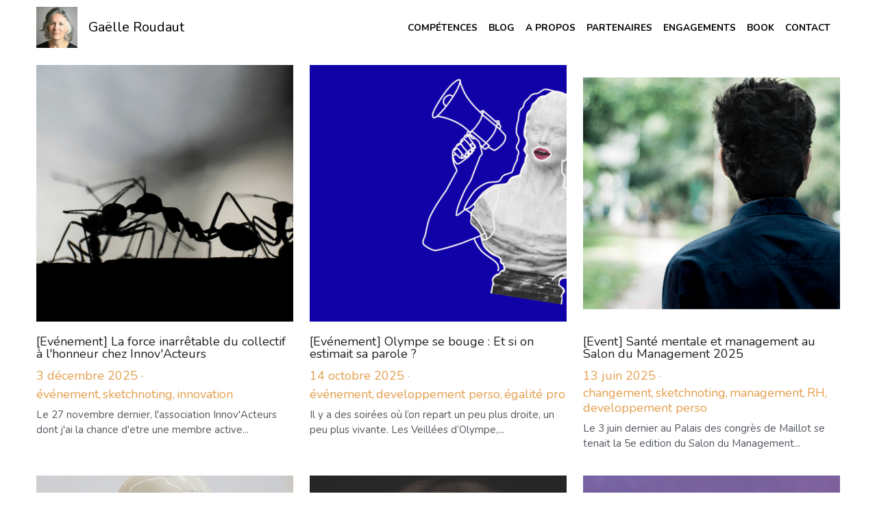

--- FILE ---
content_type: text/html; charset=utf-8
request_url: https://www.gaelle-roudaut.com/blog/categories/lecture
body_size: 63872
content:
<!-- Powered by Strikingly.com 4 (1) Jan 29, 2026 at 01:49-->
<!DOCTYPE html>
<html itemscope itemtype='http://schema.org/WebPage' lang='fr' xmlns:og='http://ogp.me/ns#' xmlns='http://www.w3.org/1999/xhtml'>
<head>
<title>lecture - Gaëlle Roudaut consultante free-lance slasheuse : projets digitaux et collaboratifs, sketchnoting, coaching, formation</title>
<!-- removing_gon has activated 100%, so we add not_removing_gon rollout for specific user -->
<script>
//<![CDATA[
window.$S={};$S.app_instances=[];$S.nav=[{"name":null,"uid":"6e3e73b2-0d5c-4030-9542-41caa783579d","memberOnly":false,"hasPassword":false,"isHomePage":true}];$S.conf={"SUPPORTED_CURRENCY":[{"code":"AED","symbol":"\u062f.\u0625","decimal":".","thousand":",","precision":2,"name":"dirham des \u00c9mirats arabes unis"},{"code":"AFN","symbol":"\u060b","decimal":".","thousand":",","precision":2,"name":"Afghani afghan"},{"code":"ALL","symbol":"Lek","decimal":",","thousand":".","precision":2,"name":"lek albanais"},{"code":"AMD","symbol":"\u058f","decimal":",","thousand":".","precision":2,"name":"dram arm\u00e9nien"},{"code":"ANG","symbol":"\u0192","decimal":",","thousand":".","precision":2,"name":"florin antillais"},{"code":"AOA","symbol":"Kz","decimal":",","thousand":".","precision":2,"name":"kwanza angolais"},{"code":"ARS","symbol":"$","decimal":",","thousand":".","precision":2,"name":"peso argentin"},{"code":"AUD","symbol":"A$","decimal":".","thousand":" ","precision":2,"name":"Dollar Australien"},{"code":"AWG","symbol":"\u0192","decimal":".","thousand":",","precision":2,"name":"florin arubais"},{"code":"AZN","symbol":"\u20bc","decimal":".","thousand":",","precision":2,"name":"manat az\u00e9ri"},{"code":"BAM","symbol":"KM","decimal":",","thousand":".","precision":2,"name":"mark convertible bosniaque"},{"code":"BBD","symbol":"$","decimal":".","thousand":",","precision":2,"name":"dollar barbadien"},{"code":"BDT","symbol":"Tk","decimal":".","thousand":",","precision":2,"name":"Taka bangladais"},{"code":"BGN","symbol":"\u043b\u0432","decimal":",","thousand":".","precision":2,"name":"lev bulgare"},{"code":"BHD","symbol":"\u062f.\u0628","decimal":".","thousand":",","precision":3,"name":"Dinar bahre\u00efni"},{"code":"BIF","symbol":"FBu","decimal":".","thousand":",","precision":0,"name":"franc burundais"},{"code":"BMD","symbol":"$","decimal":".","thousand":",","precision":2,"name":"dollar bermudien"},{"code":"BND","symbol":"$","decimal":".","thousand":",","precision":2,"name":"dollar brun\u00e9ien"},{"code":"BOB","symbol":"$b","decimal":",","thousand":".","precision":2,"name":"boliviano bolivien"},{"code":"BRL","symbol":"R$","decimal":",","thousand":".","precision":2,"name":"r\u00e9el Br\u00e9silien","format":"%s %v"},{"code":"BSD","symbol":"$","decimal":".","thousand":",","precision":2,"name":"dollar baham\u00e9en"},{"code":"BTN","symbol":"Nu.","decimal":".","thousand":",","precision":2,"name":"Ngultrum bhoutanais"},{"code":"BWP","symbol":"P","decimal":".","thousand":",","precision":2,"name":"pula botswanais"},{"code":"BYN","symbol":"Br","decimal":".","thousand":",","precision":2,"name":"Rouble bi\u00e9lorusse"},{"code":"BZD","symbol":"BZ$","decimal":".","thousand":",","precision":2,"name":"dollar b\u00e9liz\u00e9en"},{"code":"CAD","symbol":"$","decimal":".","thousand":",","precision":2,"name":"Dollar Canadien"},{"code":"CDF","symbol":"FC","decimal":".","thousand":",","precision":2,"name":"franc congolais"},{"code":"CHF","symbol":"CHF","decimal":".","thousand":"'","precision":2,"name":"Franc Suisse","format":"%s %v"},{"code":"CLP","symbol":"$","decimal":"","thousand":".","precision":0,"name":"Peso chilien"},{"code":"CNY","symbol":"\u00a5","decimal":".","thousand":",","precision":2,"name":"Yuan Chinois"},{"code":"CRC","symbol":"\u20a1","decimal":",","thousand":".","precision":2,"name":"col\u00f3n costaricain"},{"code":"CUP","symbol":"$","decimal":".","thousand":",","precision":2,"name":"Peso cubain"},{"code":"CVE","symbol":"$","decimal":".","thousand":",","precision":2,"name":"escudo capverdien"},{"code":"CZK","symbol":"K\u010d","decimal":",","thousand":".","precision":2,"name":"Couronne tch\u00e8que","format":"%v %s"},{"code":"DJF","symbol":"Fdj","decimal":".","thousand":",","precision":0,"name":"franc djiboutien"},{"code":"DKK","symbol":"kr","decimal":".","thousand":",","precision":2,"name":"Couronne danoise","format":"%v %s"},{"code":"DOP","symbol":"RD$","decimal":".","thousand":",","precision":2,"name":"peso dominicain"},{"code":"DZD","symbol":"\u062f\u062c","decimal":",","thousand":".","precision":2,"name":"dinar alg\u00e9rien"},{"code":"EGP","symbol":"E\u00a3","decimal":".","thousand":",","precision":2,"name":"livre \u00e9gyptienne"},{"code":"ERN","symbol":"Nkf","decimal":".","thousand":",","precision":2,"name":"Nakfa \u00e9rythr\u00e9en"},{"code":"ETB","symbol":"Br","decimal":".","thousand":",","precision":2,"name":"birr \u00e9thiopien"},{"code":"EUR","symbol":"\u20ac","decimal":",","thousand":".","precision":2,"name":"Euro","format":"%v %s"},{"code":"FJD","symbol":"$","decimal":".","thousand":",","precision":2,"name":"dollar fidjien"},{"code":"FKP","symbol":"\u00a3","decimal":".","thousand":",","precision":2,"name":"livre des \u00eeles Malouines"},{"code":"GBP","symbol":"\u00a3","decimal":".","thousand":",","precision":2,"name":"Livre Sterling"},{"code":"GEL","symbol":"\u10da","decimal":",","thousand":".","precision":2,"name":"lari g\u00e9orgien"},{"code":"GGP","symbol":"\u00a3","decimal":".","thousand":",","precision":2,"name":"Livre de Guernesey"},{"code":"GHS","symbol":"GH\u20b5","decimal":".","thousand":",","precision":2,"name":"Cedi ghan\u00e9en"},{"code":"GIP","symbol":"\u00a3","decimal":".","thousand":",","precision":2,"name":"livre de Gibraltar"},{"code":"GMD","symbol":"D","decimal":".","thousand":",","precision":2,"name":"dalasi gambien"},{"code":"GNF","symbol":"\u20a3","decimal":".","thousand":",","precision":0,"name":"franc guin\u00e9en"},{"code":"GTQ","symbol":"Q","decimal":".","thousand":",","precision":2,"name":"quetzal guat\u00e9malt\u00e8que"},{"code":"GYD","symbol":"G$","decimal":".","thousand":",","precision":2,"name":"dollar du Guyana"},{"code":"HKD","symbol":"HK$","decimal":".","thousand":",","precision":2,"name":"Dollar de Hong Kong"},{"code":"HNL","symbol":"L","decimal":".","thousand":",","precision":2,"name":"lempira hondurien"},{"code":"HRK","symbol":"kn","decimal":".","thousand":",","precision":2,"name":"kuna croate"},{"code":"HTG","symbol":"G","decimal":".","thousand":",","precision":2,"name":"gourde ha\u00eftienne"},{"code":"HUF","symbol":"Ft","decimal":"","thousand":",","precision":0,"name":"Forint hongrois","format":"%v %s"},{"code":"ILS","symbol":"\u20aa","decimal":".","thousand":",","precision":2,"name":"Nouveau shekel isra\u00e9lien"},{"code":"IMP","symbol":"\u00a3","decimal":".","thousand":",","precision":2,"name":"Livre de l'\u00eele de Man"},{"code":"INR","symbol":"\u20b9","decimal":".","thousand":",","precision":2,"name":"Roupie indienne"},{"code":"IQD","symbol":"\u062f.\u0639","decimal":".","thousand":",","precision":3,"name":"Dinar irakien"},{"code":"IRR","symbol":"\u062a\u0648\u0645\u0627\u0646","decimal":".","thousand":",","precision":2,"name":"Rial iranien"},{"code":"ISK","symbol":"kr","decimal":",","thousand":".","precision":2,"name":"couronne islandaise"},{"code":"JEP","symbol":"\u00a3","decimal":".","thousand":",","precision":2,"name":"Livre de Jersey"},{"code":"JMD","symbol":"J$","decimal":".","thousand":",","precision":2,"name":"Dollar jama\u00efcain"},{"code":"JOD","symbol":"JD","decimal":".","thousand":",","precision":3,"name":"dinar jordanien"},{"code":"JPY","symbol":"\u00a5","decimal":"","thousand":",","precision":0,"name":"Yen Japonais","format":"%s %v"},{"code":"KES","symbol":"KSh","decimal":".","thousand":",","precision":2,"name":"shilling k\u00e9nyan"},{"code":"KGS","symbol":"\u043b\u0432","decimal":",","thousand":".","precision":2,"name":"som kirghize"},{"code":"KHR","symbol":"\u17db","decimal":".","thousand":",","precision":2,"name":"riel cambodgien"},{"code":"KMF","symbol":"CF","decimal":".","thousand":",","precision":0,"name":"franc comorien"},{"code":"KPW","symbol":"\u20a9","decimal":".","thousand":",","precision":2,"name":"Won nord-cor\u00e9en"},{"code":"KRW","symbol":"\uc6d0","decimal":"","thousand":",","precision":0,"name":"Won sud-cor\u00e9en","format":"%v %s"},{"code":"KWD","symbol":"\u062f.\u0643","decimal":".","thousand":",","precision":3,"name":"dinar kowe\u00eftien"},{"code":"KYD","symbol":"CI$","decimal":".","thousand":",","precision":2,"name":"dollar des \u00eeles Ca\u00efmans"},{"code":"KZT","symbol":"\u20b8","decimal":",","thousand":".","precision":2,"name":"tenge kazakh"},{"code":"LBP","symbol":"LL","decimal":".","thousand":",","precision":2,"name":"livre libanaise"},{"code":"LKR","symbol":"\u20a8","decimal":".","thousand":",","precision":2,"name":"roupie srilankaise"},{"code":"LRD","symbol":"LR$","decimal":".","thousand":",","precision":2,"name":"dollar lib\u00e9rien"},{"code":"LSL","symbol":"M","decimal":".","thousand":",","precision":2,"name":"loti lesothan"},{"code":"LYD","symbol":"LD","decimal":".","thousand":",","precision":3,"name":"Dinar libyen"},{"code":"MAD","symbol":"\u062f.\u0645.","decimal":",","thousand":".","precision":2,"name":"dirham marocain"},{"code":"MDL","symbol":"L","decimal":",","thousand":".","precision":2,"name":"leu moldave"},{"code":"MGA","symbol":"Ar","decimal":".","thousand":",","precision":0,"name":"ariary malgache"},{"code":"MKD","symbol":"\u0434\u0435\u043d","decimal":",","thousand":".","precision":2,"name":"denar mac\u00e9donien"},{"code":"MMK","symbol":"Ks","decimal":".","thousand":",","precision":2,"name":"kyat myanmarais"},{"code":"MNT","symbol":"\u20ae","decimal":".","thousand":",","precision":2,"name":"tugrik mongol"},{"code":"MOP","symbol":"MOP$","decimal":".","thousand":",","precision":2,"name":"pataca macanaise"},{"code":"MRO","symbol":"UM","decimal":".","thousand":",","precision":2,"name":"Ouguiya mauritanien"},{"code":"MRU","symbol":"UM","decimal":".","thousand":",","precision":2,"name":"Mauritanian ouguiya"},{"code":"MUR","symbol":"\u20a8","decimal":".","thousand":",","precision":2,"name":"roupie mauricienne"},{"code":"MVR","symbol":"Rf","decimal":".","thousand":",","precision":2,"name":"rufiyaa maldivien"},{"code":"MWK","symbol":"K","decimal":".","thousand":",","precision":2,"name":"kwacha malawite"},{"code":"MXN","symbol":"$","decimal":".","thousand":",","precision":2,"name":"Peso Mexicain"},{"code":"MYR","symbol":"RM","decimal":".","thousand":",","precision":2,"name":"Ringgit malaisien"},{"code":"MZN","symbol":"MT","decimal":",","thousand":".","precision":2,"name":"metical mozambicain"},{"code":"NAD","symbol":"N$","decimal":".","thousand":",","precision":2,"name":"dollar namibien"},{"code":"NGN","symbol":"\u20a6","decimal":".","thousand":",","precision":2,"name":"naira nig\u00e9rian"},{"code":"NIO","symbol":"C$","decimal":".","thousand":",","precision":2,"name":"c\u00f3rdoba oro nicaraguayen"},{"code":"NOK","symbol":"kr","decimal":",","thousand":".","precision":2,"name":"Couronne Norv\u00e9gienne","format":"%v %s"},{"code":"NPR","symbol":"\u20a8","decimal":".","thousand":",","precision":2,"name":"roupie n\u00e9palaise"},{"code":"NZD","symbol":"$","decimal":".","thousand":",","precision":2,"name":"Dollar N\u00e9o-Z\u00e9landais"},{"code":"OMR","symbol":"\u0631.\u0639.","decimal":".","thousand":",","precision":3,"name":"Rial omanais"},{"code":"PAB","symbol":"B\/.","decimal":".","thousand":",","precision":2,"name":"balboa panam\u00e9en"},{"code":"PEN","symbol":"S\/.","decimal":".","thousand":",","precision":2,"name":"Sol p\u00e9ruvien"},{"code":"PGK","symbol":"K","decimal":".","thousand":",","precision":2,"name":"kina papouan-n\u00e9o-guin\u00e9en"},{"code":"PHP","symbol":"\u20b1","decimal":".","thousand":",","precision":2,"name":"Peso philippin"},{"code":"PKR","symbol":"\u20a8","decimal":".","thousand":",","precision":2,"name":"roupie pakistanaise"},{"code":"PLN","symbol":"z\u0142","decimal":",","thousand":" ","precision":2,"name":"Zloty polonais","format":"%v %s"},{"code":"PYG","symbol":"\u20b2","decimal":",","thousand":".","precision":0,"name":"guaran\u00ed paraguayen"},{"code":"QAR","symbol":"\u0631.\u0642","decimal":".","thousand":",","precision":2,"name":"rial qatari"},{"code":"RON","symbol":"lei","decimal":",","thousand":".","precision":2,"name":"leu roumain"},{"code":"RSD","symbol":"\u0434\u0438\u043d","decimal":",","thousand":".","precision":2,"name":"dinar serbe"},{"code":"RUB","symbol":"\u20bd","decimal":",","thousand":".","precision":2,"name":"Rouble russe","format":"%v %s"},{"code":"RWF","symbol":"FRw","decimal":".","thousand":",","precision":0,"name":"franc rwandais"},{"code":"SAR","symbol":"\u0631.\u0633","decimal":".","thousand":",","precision":2,"name":"rial saoudien"},{"code":"SBD","symbol":"SI$","decimal":".","thousand":",","precision":2,"name":"dollar des \u00eeles Salomon"},{"code":"SCR","symbol":"SRe","decimal":".","thousand":",","precision":2,"name":"roupie des Seychelles"},{"code":"SDG","symbol":"SDG","decimal":".","thousand":",","precision":2,"name":"Livre soudanaise"},{"code":"SEK","symbol":"kr","decimal":".","thousand":" ","precision":2,"name":"Couronne Su\u00e9doise","format":"%v %s"},{"code":"SGD","symbol":"S$","decimal":".","thousand":",","precision":2,"name":"Dollar de Singapour"},{"code":"SHP","symbol":"\u00a3","decimal":".","thousand":",","precision":2,"name":"livre de Sainte-H\u00e9l\u00e8ne"},{"code":"SLL","symbol":"Le","decimal":".","thousand":",","precision":2,"name":"leone sierra-l\u00e9onais"},{"code":"SOS","symbol":"S","decimal":".","thousand":",","precision":2,"name":"shilling somalien"},{"code":"SRD","symbol":"$","decimal":",","thousand":".","precision":2,"name":"dollar surinamais"},{"code":"SSP","symbol":"SS\u00a3","decimal":".","thousand":",","precision":2,"name":"Livre sud-soudanaise"},{"code":"STD","symbol":"Db","decimal":".","thousand":",","precision":2,"name":"dobra santom\u00e9en"},{"code":"STN","symbol":"Db","decimal":".","thousand":",","precision":2,"name":"Dobra de S\u00e3o Tom\u00e9 et Pr\u00edncipe"},{"code":"SYP","symbol":"LS","decimal":".","thousand":",","precision":2,"name":"Syrian pound"},{"code":"SZL","symbol":"E","decimal":".","thousand":",","precision":2,"name":"lilangeni swazi"},{"code":"THB","symbol":"\u0e3f","decimal":".","thousand":",","precision":2,"name":"Baht Tha\u00eflandais"},{"code":"TJS","symbol":"SM","decimal":".","thousand":",","precision":2,"name":"somoni tadjik"},{"code":"TMT","symbol":"T","decimal":".","thousand":",","precision":2,"name":"Manat du turkm\u00e9nistan"},{"code":"TND","symbol":"\u062f.\u062a","decimal":".","thousand":",","precision":3,"name":"Dinar tunisien"},{"code":"TOP","symbol":"T$","decimal":".","thousand":",","precision":2,"name":"pa\u2019anga tongan"},{"code":"TRY","symbol":"\u20ba","decimal":".","thousand":",","precision":2,"name":"livre turque"},{"code":"TTD","symbol":"TT$","decimal":".","thousand":",","precision":2,"name":"dollar trinidadien"},{"code":"TWD","symbol":"NT$","decimal":"","thousand":",","precision":0,"name":"Nouveau Dollar Taiwan"},{"code":"TZS","symbol":"Tsh","decimal":".","thousand":",","precision":2,"name":"shilling tanzanien"},{"code":"UAH","symbol":"\u20b4","decimal":".","thousand":",","precision":2,"name":"hryvnia ukrainienne"},{"code":"UGX","symbol":"USh","decimal":".","thousand":",","precision":2,"name":"shilling ougandais"},{"code":"USD","symbol":"$","decimal":".","thousand":",","precision":2,"name":"Dollar Am\u00e9ricain"},{"code":"UYU","symbol":"$U","decimal":",","thousand":".","precision":2,"name":"peso uruguayen"},{"code":"UZS","symbol":"\u043b\u0432","decimal":",","thousand":".","precision":2,"name":"sum ouzbek"},{"code":"VES","symbol":"Bs.S.","decimal":".","thousand":",","precision":2,"name":"Bol\u00edvar v\u00e9n\u00e9zu\u00e9lien soberano"},{"code":"VUV","symbol":"VT","decimal":".","thousand":",","precision":0,"name":"vatu vanuatuan"},{"code":"WST","symbol":"WS$","decimal":".","thousand":",","precision":2,"name":"tala samoan"},{"code":"XAF","symbol":"FCFA","decimal":".","thousand":",","precision":0,"name":"franc CFA (BEAC)"},{"code":"XCD","symbol":"EC$","decimal":".","thousand":",","precision":2,"name":"dollar des Cara\u00efbes orientales"},{"code":"XDR","symbol":"SDR","decimal":".","thousand":"","precision":0,"name":"Droits de tirage sp\u00e9ciaux"},{"code":"XOF","symbol":"CFA","decimal":".","thousand":",","precision":0,"name":"franc CFA (BCEAO)"},{"code":"XPF","symbol":"\u20a3","decimal":".","thousand":",","precision":0,"name":"franc CFP"},{"code":"YER","symbol":"\u0631.\u064a","decimal":".","thousand":",","precision":2,"name":"rial y\u00e9m\u00e9nite"},{"code":"ZAR","symbol":"R","decimal":".","thousand":",","precision":2,"name":"Rand sud-africain"},{"code":"ZMW","symbol":"K","decimal":",","thousand":".","precision":2,"name":"kwacha zambien"},{"code":"IDR","symbol":"Rp ","decimal":"","thousand":".","precision":0,"name":"Rupiah indon\u00e9sien"},{"code":"VND","symbol":"\u20ab","decimal":"","thousand":".","precision":0,"name":"Dong vietnamien","format":"%v%s"},{"code":"LAK","symbol":"\u20ad","decimal":".","thousand":",","precision":2,"name":"kip loatien"},{"code":"COP","symbol":"$","decimal":".","thousand":",","precision":0,"name":"Peso colombien"}],"pages_show_static_path":"https:\/\/static-assets.strikinglycdn.com\/pages_show_static-b16d0a512ca17cfdc3358b2e2ec5ea2c077cffa07aa758676326775e83432b22.js","keenio_collection":"strikingly_pageviews","keenio_collection_sharding":"strikingly_pageviews-11700001-11800000","keenio_pbs_impression_collection":"strikingly_pbs_impression","keenio_pbs_conversion_collection":"strikingly_pbs_conversion","keenio_pageservice_imageshare_collection":"strikingly_pageservice_imageshare","keenio_page_socialshare_collection":"strikingly_page_socialshare","keenio_page_framing_collection":"strikingly_page_framing","keenio_file_download_collection":"strikingly_file_download","keenio_ecommerce_buyer_landing":"strikingly_ecommerce_buyer_landing","keenio_ecommerce_buyer_viewed_checkout_dialog":"strikingly_ecommerce_buyer_viewed_checkout_dialog","keenio_ecommerce_buyer_completed_shipping_address":"strikingly_ecommerce_buyer_completed_shipping_address","keenio_ecommerce_buyer_selected_payment_method":"strikingly_ecommerce_buyer_selected_payment_method","keenio_ecommerce_buyer_canceled_order":"strikingly_ecommerce_buyer_canceled_order","keenio_ecommerce_buyer_added_item_to_cart":"strikingly_ecommerce_buyer_added_item_to_cart","keenio_events_collection":"strikingly_events","is_screenshot_rendering":false,"ecommerce_stripe_alipay":false,"headless_render":null,"wx_instant_follow":false,"is_google_analytics_enabled":true,"is_strikingly_analytics_enabled":true,"is_from_site_to_app":false,"is_weitie":false,"weitie_post_id":null,"weitie_meta_info":null,"weitie_slogan":"\u65e0\u9700\u6ce8\u518c\u7684\u53d1\u5e16\u795e\u5668","gdpr_compliance_feature":false,"strikingly_live_chat_settings":null,"FACEBOOK_APP_ID":"138736959550286","FACEBOOK_PERMS":"email"};$S.fonts=null;$S.live_site=true;$S.user_meta={"user_type":"","live_chat_branding":false,"oneClickShareInfo":null};$S.global_conf={"premium_apps":["HtmlApp","EcwidApp","MailChimpApp","CeleryApp","LocuApp"],"environment":"production","env":"production","host_suffix":"strikingly.com","asset_url":"https:\/\/static-assets.strikinglycdn.com","locale":"fr","in_china":false,"country_code":null,"browser_locale":null,"is_sxl":false,"china_optimization":false,"enable_live_chat":true,"enable_internal_footer_layout":["33212390","11376106","13075825","12954266","11479862","28250243","28142805","28250455","28250492","23063547","28250512","23063531","28250538","28250791","23063511","28250526","28250588","28250582","28250575","28250570","23063556","28250565","13128850","13075827","13033035","13107039","12989659","12954536","13029321","12967243","12935703","13128849","189186","23559408","22317661","23559972","23559402","23559419","23559961","23559424","23568836","23559400","23559427","23559394","23559955","23559949","23568824","23559953","22317663","13032471","13070869","13107041","13100761","13100763","13039483","12989656","12935476","13029732","13070868","13115975","13115977","12967468"],"user_image_cdn":{"qn":"\/\/user-assets.sxlcdn.com","s":"\/\/custom-images.strikinglycdn.com"},"GROWINGIO_API_KEY":null,"BAIDU_API_KEY":null,"SEGMENTIO_API_KEY":"eb3txa37hi","FACEBOOK_APP_ID":"138736959550286","WECHAT_APP_ID":null,"WECHAT_MP_APP_ID":"","KEEN_IO_PROJECT_ID":"5317e03605cd66236a000002","KEEN_IO_WRITE_KEY":"[base64]","FIREBASE_URL":"bobcat.firebaseIO.com","CLOUDINARY_CLOUD_NAME":"hrscywv4p","CLOUDINARY_PRESET":"oxbxiyxl","rollout":{"background_for_all_sections":false,"crm_livechat":true,"stripe_payer_email":false,"stripe_alipay":true,"stripe_wechatpay":true,"stripe_afterpay":true,"stripe_klarna":true,"paynow_unionpay":true,"tw_payment_registration_upgrade":true,"new_checkout_design":true,"checkout_form_integration":true,"s6_feature":true,"customize_image_appearance":true,"advanced_section_layout_setting":true,"google_invisible_recaptcha":true,"invisible_hcaptcha":false,"show_dummy_data_in_editor":true,"show_dummy_data_in_cro_editor":true,"mobile_editor_2023":true,"mobile_editor_2023_part3":true,"vertical_alignment_2023":true,"enable_migrate_page_data":true,"enable_section_smart_binding":true,"portfolio_region_options":false,"domain_connection_v2":true,"new_blog_editor":true,"new_blog_editor_disabled":false,"draft_editor":true,"disable_draft_editor":false,"new_blog_layout":true,"new_store_layout":true,"gallery_section_2021":true,"strikingly_618":false,"nav_2021":true,"can_use_section_default_format":true,"can_use_section_text_align":true,"section_improvements_part1":true,"nav_2021_off":false,"nav_2023":true,"delay_gon":false,"shake_ssr_gon":false,"feature_list_2023":true,"pbs_i18n":true,"support_sca":false,"dlz_badge":false,"show_kickstart_entry_in_dashboard_support_widget":true,"need_html_custom_code_review":true,"has_hydrated_sections":false,"show_support_widget_in_live_site":false,"wechat_sharing":false,"new_wechat_oauth":false,"midtrans_payments":false,"pbs_variation_b":true,"all_currencies":true,"language_region_redirect_options":false,"portfolio_addon_items":false,"custom_review_v2":false},"cookie_categories":{"necessary":["_claim_popup_ref","member_name","authenticationToken","_pbs_i18n_ab_test","__strk_cookie_notification","__is_open_strk_necessary_cookie","__is_open_strk_analytics_cookie","__is_open_strk_preferences_cookie","site_id","crm_chat_token","authenticationToken","member_id","page_nocache","page_password","page_password_uid","return_path_after_verification","return_path_after_page_verification","is_submitted_all"],"preferences":["__strk_cookie_comment_name","__strk_cookie_comment_email"],"analytics":["__strk_session_id"]},"WEITIE_APP_ID":null,"WEITIE_MP_APP_ID":null,"BUGSNAG_FE_API_KEY":"","BUGSNAG_FE_JS_RELEASE_STAGE":"production","google":{"recaptcha_v2_client_key":"6LeRypQbAAAAAGgaIHIak2L7UaH4Mm3iS6Tpp7vY","recaptcha_v2_invisible_client_key":"6LdmtBYdAAAAAJmE1hETf4IHoUqXQaFuJxZPO8tW"},"hcaptcha":{"hcaptcha_checkbox_key":"cd7ccab0-57ca-49aa-98ac-db26473a942a","hcaptcha_invisible_key":"65400c5a-c122-4648-971c-9f7e931cd872"},"kickstart_locale_selection":{"en":"100","de":"100","es":"100","fr":"100","it":"100","nl":"100","pt-BR":"100","fi":"100","no":"100","sv":"100","pl":"100","cs":"100","ro":"100","ar":"100","id":"100","vi":"0","ja":"100","zh-CN":"100","zh-TW":"100"},"honeypot":"50dcd862"};$S.country_list={"europe":{"name":"Europe","continent":"europe"},"asia":{"name":"Asie","continent":"asia"},"northamerica":{"name":"Am\u00e9rique du Nord","continent":"northamerica"},"southamerica":{"name":"Am\u00e9rique du sud","continent":"southamerica"},"australia":{"name":"Australie","continent":"australia"},"antarctica":{"name":"Antarctique","continent":"antarctica"},"africa":{"name":"Afrique","continent":"africa"},"ad":{"name":"Andorre","continent":"europe"},"ae":{"name":"\u00c9mirats arabes unis","continent":"asia"},"af":{"name":"Afghanistan","continent":"asia"},"ag":{"name":"Antigua-et-Barbuda","continent":"northamerica"},"ai":{"name":"Anguilla","continent":"northamerica"},"al":{"name":"Albanie","continent":"europe"},"am":{"name":"Arm\u00e9nie","continent":"asia"},"an":{"name":"Pays-Bas Antilles","continent":"northamerica"},"ao":{"name":"Angola","continent":"africa"},"aq":{"name":"Antarctique","continent":"antarctica"},"ar":{"name":"Argentine","continent":"southamerica"},"as":{"name":"Samoa am\u00e9ricaines","continent":"australia"},"at":{"name":"Autriche","continent":"europe"},"au":{"name":"Australie","continent":"australia"},"aw":{"name":"Aruba","continent":"northamerica"},"ax":{"name":"\u00c5land, \u00celes","continent":"europe"},"az":{"name":"Azerba\u00efdjan","continent":"asia"},"ba":{"name":"Bosnie-Herz\u00e9govine","continent":"europe"},"bb":{"name":"Barbade","continent":"northamerica"},"bd":{"name":"Bangladesh","continent":"asia"},"be":{"name":"Belgique","continent":"europe"},"bf":{"name":"Burkina Faso","continent":"africa"},"bg":{"name":"Bulgarie","continent":"europe"},"bh":{"name":"Bahre\u00efn","continent":"asia"},"bi":{"name":"Burundi","continent":"africa"},"bj":{"name":"B\u00e9nin","continent":"africa"},"bl":{"name":"Saint-Barth\u00e9lemy","continent":"northamerica"},"bm":{"name":"Bermudes","continent":"northamerica"},"bn":{"name":"Brun\u00e9i Darussalam","continent":"asia"},"bo":{"name":"Bolivie, \u00e9tat plurinational de","continent":"southamerica"},"bq":{"name":"Bonaire, Saint-Eustache et Saba","continent":"northamerica"},"br":{"name":"Br\u00e9sil","continent":"southamerica"},"bs":{"name":"Bahamas","continent":"northamerica"},"bt":{"name":"Bhoutan","continent":"asia"},"bv":{"name":"Bouvet, \u00cele","continent":"antarctica"},"bw":{"name":"Botswana","continent":"africa"},"by":{"name":"B\u00e9larus","continent":"europe"},"bz":{"name":"Belize","continent":"northamerica"},"ca":{"name":"Canada","continent":"northamerica"},"cc":{"name":"Cocos (Keeling), \u00celes","continent":"asia"},"cd":{"name":"R\u00e9publique d\u00e9mocratique du Congo","continent":"africa"},"cf":{"name":"Centrafricaine, R\u00e9publique","continent":"africa"},"cg":{"name":"Congo","continent":"africa"},"ch":{"name":"Suisse","continent":"europe"},"ci":{"name":"C\u00f4te d'Ivoire","continent":"africa"},"ck":{"name":"Cook, \u00celes","continent":"australia"},"cl":{"name":"Chili","continent":"southamerica"},"cm":{"name":"Cameroun","continent":"africa"},"cn":{"name":"Chine","continent":"asia"},"co":{"name":"Colombie","continent":"southamerica"},"cr":{"name":"Costa Rica","continent":"northamerica"},"cu":{"name":"Cuba","continent":"northamerica"},"cv":{"name":"Cap-Vert","continent":"africa"},"cw":{"name":"Cura\u00e7ao","continent":"northamerica"},"cx":{"name":"Christmas, \u00cele","continent":"asia"},"cy":{"name":"Chypre","continent":"asia"},"cz":{"name":"Tch\u00e8que, R\u00e9publique","continent":"europe"},"de":{"name":"Allemagne","continent":"europe"},"dj":{"name":"Djibouti","continent":"africa"},"dk":{"name":"Danemark","continent":"europe"},"dm":{"name":"Dominique","continent":"northamerica"},"do":{"name":"Dominicaine, R\u00e9publique","continent":"northamerica"},"dz":{"name":"Alg\u00e9rie","continent":"africa"},"ec":{"name":"\u00c9quateur","continent":"southamerica"},"ee":{"name":"Estonie","continent":"europe"},"eg":{"name":"\u00c9gypte","continent":"africa"},"eh":{"name":"Sahara Occidental","continent":"africa"},"er":{"name":"\u00c9rythr\u00e9e","continent":"africa"},"es":{"name":"Espagne","continent":"europe"},"et":{"name":"\u00c9thiopie","continent":"africa"},"fi":{"name":"Finlande","continent":"europe"},"fj":{"name":"Fidji","continent":"australia"},"fk":{"name":"Falkland, \u00celes (Malvinas)","continent":"southamerica"},"fm":{"name":"Micron\u00e9sie, \u00c9tats f\u00e9d\u00e9r\u00e9s de","continent":"australia"},"fo":{"name":"F\u00e9ro\u00e9, \u00celes","continent":"europe"},"fr":{"name":"France","continent":"europe"},"ga":{"name":"Gabon","continent":"africa"},"gb":{"name":"Royaume-Uni","continent":"europe"},"gd":{"name":"Grenade","continent":"northamerica"},"ge":{"name":"G\u00e9orgie","continent":"asia"},"gf":{"name":"Guyane fran\u00e7aise","continent":"southamerica"},"gg":{"name":"Guernesey","continent":"europe"},"gh":{"name":"Ghana","continent":"africa"},"gi":{"name":"Gibraltar","continent":"europe"},"gl":{"name":"Gro\u00ebnland","continent":"northamerica"},"gm":{"name":"Gambie","continent":"africa"},"gn":{"name":"Guin\u00e9e","continent":"africa"},"gp":{"name":"Guadeloupe","continent":"northamerica"},"gq":{"name":"Guin\u00e9e \u00c9quatoriale","continent":"africa"},"gr":{"name":"Gr\u00e8ce","continent":"europe"},"gs":{"name":"G\u00e9orgie du Sud et les \u00eeles Sandwich du Sud","continent":"antarctica"},"gt":{"name":"Guatemala","continent":"northamerica"},"gu":{"name":"Guam","continent":"australia"},"gw":{"name":"Guin\u00e9e-Bissau","continent":"africa"},"gy":{"name":"Guyana","continent":"southamerica"},"hk":{"name":"Hong Kong SAR China","continent":"asia"},"hm":{"name":"Heard, \u00cele et McDonald, \u00celes","continent":"antarctica"},"hn":{"name":"Honduras","continent":"northamerica"},"hr":{"name":"Croatie","continent":"europe"},"ht":{"name":"Ha\u00efti","continent":"northamerica"},"hu":{"name":"Hongrie","continent":"europe"},"id":{"name":"Indon\u00e9sie","continent":"asia"},"ie":{"name":"Irlande","continent":"europe"},"il":{"name":"Isra\u00ebl","continent":"asia"},"im":{"name":"\u00cele de Man","continent":"europe"},"in":{"name":"Inde","continent":"asia"},"io":{"name":"Oc\u00e9an Indien, Territoire britannique de l'","continent":"asia"},"iq":{"name":"Irak","continent":"asia"},"ir":{"name":"Iran, R\u00e9publique islamique d'","continent":"asia"},"is":{"name":"Islande","continent":"europe"},"it":{"name":"Italie","continent":"europe"},"je":{"name":"Jersey","continent":"europe"},"jm":{"name":"Jama\u00efque","continent":"northamerica"},"jo":{"name":"Jordanie","continent":"asia"},"jp":{"name":"Japon","continent":"asia"},"ke":{"name":"Kenya","continent":"africa"},"kg":{"name":"Kirghizistan","continent":"asia"},"kh":{"name":"Cambodge","continent":"asia"},"ki":{"name":"Kiribati","continent":"australia"},"km":{"name":"Comores","continent":"africa"},"kn":{"name":"Saint-Kitts-et-Nevis","continent":"northamerica"},"kp":{"name":"Cor\u00e9e, R\u00e9publique populaire d\u00e9mocratique de","continent":"asia"},"kr":{"name":"Cor\u00e9e, R\u00e9publique de","continent":"asia"},"kw":{"name":"Kowe\u00eft","continent":"asia"},"ky":{"name":"Ca\u00efman, \u00celes","continent":"northamerica"},"kz":{"name":"Kazakhstan","continent":"asia"},"la":{"name":"Lao, R\u00e9publique d\u00e9mocratique populaire","continent":"asia"},"lb":{"name":"Liban","continent":"asia"},"lc":{"name":"Sainte-Lucie","continent":"northamerica"},"li":{"name":"Liechtenstein","continent":"europe"},"lk":{"name":"Sri Lanka","continent":"asia"},"lr":{"name":"Lib\u00e9ria","continent":"africa"},"ls":{"name":"Lesotho","continent":"africa"},"lt":{"name":"Lituanie","continent":"europe"},"lu":{"name":"Luxembourg","continent":"europe"},"lv":{"name":"Lettonie","continent":"europe"},"ly":{"name":"Libye","continent":"africa"},"ma":{"name":"Maroc","continent":"africa"},"mc":{"name":"Monaco","continent":"europe"},"md":{"name":"Moldova, R\u00e9publique de","continent":"europe"},"me":{"name":"Mont\u00e9n\u00e9gro","continent":"europe"},"mf":{"name":"Saint-Martin (partie fran\u00e7aise)","continent":"northamerica"},"mg":{"name":"Madagascar","continent":"africa"},"mh":{"name":"\u00celes Marshall","continent":"australia"},"mk":{"name":"Mac\u00e9doine, R\u00e9publique de","continent":"europe"},"ml":{"name":"Mali","continent":"africa"},"mm":{"name":"Myanmar","continent":"asia"},"mn":{"name":"Mongolie","continent":"asia"},"mo":{"name":"Macao SAR China","continent":"asia"},"mp":{"name":"Mariannes du Nord, \u00celes","continent":"australia"},"mq":{"name":"Martinique","continent":"northamerica"},"mr":{"name":"Mauritanie","continent":"africa"},"ms":{"name":"Montserrat","continent":"northamerica"},"mt":{"name":"Malte","continent":"europe"},"mu":{"name":"Maurice","continent":"africa"},"mv":{"name":"Maldives","continent":"asia"},"mw":{"name":"Malawi","continent":"africa"},"mx":{"name":"Mexique","continent":"northamerica"},"my":{"name":"Malaisie","continent":"asia"},"mz":{"name":"Mozambique","continent":"africa"},"na":{"name":"Namibie","continent":"africa"},"nc":{"name":"Nouvelle-Cal\u00e9donie","continent":"australia"},"ne":{"name":"Niger","continent":"africa"},"nf":{"name":"Norfolk, \u00cele","continent":"australia"},"ng":{"name":"Nigeria","continent":"africa"},"ni":{"name":"Nicaragua","continent":"northamerica"},"nl":{"name":"Pays-Bas","continent":"europe"},"no":{"name":"Norv\u00e8ge","continent":"europe"},"np":{"name":"N\u00e9pal","continent":"asia"},"nr":{"name":"Nauru","continent":"australia"},"nu":{"name":"Nioue","continent":"australia"},"nz":{"name":"Nouvelle-Z\u00e9lande","continent":"australia"},"om":{"name":"Oman","continent":"asia"},"pa":{"name":"Panama","continent":"northamerica"},"pe":{"name":"P\u00e9rou","continent":"southamerica"},"pf":{"name":"Polyn\u00e9sie fran\u00e7aise","continent":"australia"},"pg":{"name":"Papouasie-Nouvelle-Guin\u00e9e","continent":"australia"},"ph":{"name":"Philippines","continent":"asia"},"pk":{"name":"Pakistan","continent":"asia"},"pl":{"name":"Pologne","continent":"europe"},"pm":{"name":"Saint-Pierre-et-Miquelon","continent":"northamerica"},"pn":{"name":"Pitcairn","continent":"australia"},"pr":{"name":"Porto Rico","continent":"northamerica"},"ps":{"name":"Palestine, \u00c9tat de","continent":"asia"},"pt":{"name":"Portugal","continent":"europe"},"pw":{"name":"Palaos","continent":"australia"},"py":{"name":"Paraguay","continent":"southamerica"},"qa":{"name":"Qatar","continent":"asia"},"re":{"name":"R\u00e9union, \u00cele de la","continent":"africa"},"ro":{"name":"Roumanie","continent":"europe"},"rs":{"name":"Serbie","continent":"europe"},"ru":{"name":"Russie, F\u00e9d\u00e9ration de","continent":"europe"},"rw":{"name":"Rwanda","continent":"africa"},"sa":{"name":"Arabie saoudite","continent":"asia"},"sb":{"name":"Salomon, \u00celes","continent":"australia"},"sc":{"name":"Seychelles","continent":"africa"},"sd":{"name":"Soudan","continent":"africa"},"se":{"name":"Su\u00e8de","continent":"europe"},"sg":{"name":"Singapour","continent":"asia"},"sh":{"name":"Sainte-H\u00e9l\u00e8ne, Ascension et Tristan da Cunha","continent":"africa"},"si":{"name":"Slov\u00e9nie","continent":"europe"},"sj":{"name":"Svalbard et \u00eele Jan Mayen","continent":"europe"},"sk":{"name":"Slovaquie","continent":"europe"},"sl":{"name":"Sierra Leone","continent":"africa"},"sm":{"name":"San Marin","continent":"europe"},"sn":{"name":"S\u00e9n\u00e9gal","continent":"africa"},"so":{"name":"Somalie","continent":"africa"},"sr":{"name":"Surinam","continent":"southamerica"},"ss":{"name":"Soudan du Sud","continent":"africa"},"st":{"name":"Sao Tom\u00e9-et-Principe","continent":"africa"},"sv":{"name":"El Salvador","continent":"northamerica"},"sx":{"name":"Saint-Martin (partie n\u00e9erlandaise)","continent":"northamerica"},"sy":{"name":"Syrienne, R\u00e9publique arabe","continent":"asia"},"sz":{"name":"Swaziland","continent":"africa"},"tc":{"name":"Turks et Ca\u00efques, \u00celes","continent":"northamerica"},"td":{"name":"Tchad","continent":"africa"},"tf":{"name":"Terres australes fran\u00e7aises","continent":"antarctica"},"tg":{"name":"Togo","continent":"africa"},"th":{"name":"Tha\u00eflande","continent":"asia"},"tj":{"name":"Tadjikistan","continent":"asia"},"tk":{"name":"Tokelau","continent":"australia"},"tl":{"name":"Timor-Leste","continent":"asia"},"tm":{"name":"Turkm\u00e9nistan","continent":"asia"},"tn":{"name":"Tunisie","continent":"africa"},"to":{"name":"Tonga","continent":"australia"},"tr":{"name":"Turquie","continent":"europe"},"tt":{"name":"Trinit\u00e9-et-Tobago","continent":"northamerica"},"tv":{"name":"Tuvalu","continent":"australia"},"tw":{"name":"Taiwan","continent":"asia"},"tz":{"name":"Tanzanie, R\u00e9publique unie de","continent":"africa"},"ua":{"name":"Ukraine","continent":"europe"},"ug":{"name":"Ouganda","continent":"africa"},"um":{"name":"\u00celes mineures \u00e9loign\u00e9es des \u00c9tats-Unis d'Am\u00e9rique","continent":"australia"},"us":{"name":"\u00c9tats-Unis","continent":"northamerica"},"uy":{"name":"Uruguay","continent":"southamerica"},"uz":{"name":"Ouzb\u00e9kistan","continent":"asia"},"va":{"name":"Saint-Si\u00e8ge (\u00e9tat de la cit\u00e9 du Vatican)","continent":"europe"},"vc":{"name":"Saint-Vincent-et-les Grenadines","continent":"northamerica"},"ve":{"name":"V\u00e9n\u00e9zuela, r\u00e9publique bolivarienne du","continent":"southamerica"},"vg":{"name":"\u00celes Vierges britanniques","continent":"northamerica"},"vi":{"name":"\u00celes Vierges des \u00c9tats-Unis","continent":"northamerica"},"vn":{"name":"Viet Nam","continent":"asia"},"vu":{"name":"Vanuatu","continent":"australia"},"wf":{"name":"Wallis et Futuna","continent":"australia"},"ws":{"name":"Samoa","continent":"australia"},"ye":{"name":"Y\u00e9men","continent":"asia"},"yt":{"name":"Mayotte","continent":"africa"},"za":{"name":"Afrique du Sud","continent":"africa"},"zm":{"name":"Zambie","continent":"africa"},"zw":{"name":"Zimbabwe","continent":"africa"}};$S.state_list={"us":[{"name":"Alabama","abbr":"AL"},{"name":"Alaska","abbr":"AK"},{"name":"American Samoa","abbr":"AS"},{"name":"Arizona","abbr":"AZ"},{"name":"Arkansas","abbr":"AR"},{"name":"California","abbr":"CA"},{"name":"Colorado","abbr":"CO"},{"name":"Connecticut","abbr":"CT"},{"name":"Delaware","abbr":"DE"},{"name":"District de Columbia","abbr":"DC"},{"name":"Florida","abbr":"FL"},{"name":"Georgia","abbr":"GA"},{"name":"Guam","abbr":"GU"},{"name":"Hawaii","abbr":"HI"},{"name":"Idaho","abbr":"ID"},{"name":"Illinois","abbr":"IL"},{"name":"Indiana","abbr":"IN"},{"name":"Iowa","abbr":"IA"},{"name":"Kansas","abbr":"KS"},{"name":"Kentucky","abbr":"KY"},{"name":"Louisiana","abbr":"LA"},{"name":"Maine","abbr":"ME"},{"name":"Maryland","abbr":"MD"},{"name":"Massachusetts","abbr":"MA"},{"name":"Michigan","abbr":"MI"},{"name":"Minnesota","abbr":"MN"},{"name":"Mississippi","abbr":"MS"},{"name":"Missouri","abbr":"MO"},{"name":"Montana","abbr":"MT"},{"name":"Nebraska","abbr":"NE"},{"name":"Nevada","abbr":"NV"},{"name":"New Hampshire","abbr":"NH"},{"name":"New Jersey","abbr":"NJ"},{"name":"New Mexico","abbr":"NM"},{"name":"New York","abbr":"NY"},{"name":"Caroline du Nord","abbr":"NC"},{"name":"Dakota du Nord","abbr":"ND"},{"name":"\u00celes Mariannes du Nord","abbr":"MP"},{"name":"Ohio","abbr":"OH"},{"name":"Oklahoma","abbr":"OK"},{"name":"Oregon","abbr":"OR"},{"name":"Pennsylvania","abbr":"PA"},{"name":"Puerto Rico","abbr":"PR"},{"name":"Rhode Island","abbr":"RI"},{"name":"Caroline du Sud","abbr":"SC"},{"name":"Dakota du Sud","abbr":"SD"},{"name":"Tennessee","abbr":"TN"},{"name":"Texas","abbr":"TX"},{"name":"Utah","abbr":"UT"},{"name":"Vermont","abbr":"VT"},{"name":"Virgin Islands","abbr":"VI"},{"name":"Virginia","abbr":"VA"},{"name":"Washington","abbr":"WA"},{"name":"West Virginia","abbr":"WV"},{"name":"Wisconsin","abbr":"WI"},{"name":"Wyoming","abbr":"WY"}],"ca":[{"name":"Alberta","abbr":"AB"},{"name":"British Columbia","abbr":"BC"},{"name":"Manitoba","abbr":"MB"},{"name":"Nouveau-Brunswick","abbr":"NB"},{"name":"Terre-Neuve-et-Labrador","abbr":"NL"},{"name":"Nouvelle-\u00c9cosse","abbr":"NS"},{"name":"Territoires du Nord-Ouest","abbr":"NT"},{"name":"Nunavut","abbr":"NU"},{"name":"Ontario","abbr":"ON"},{"name":"\u00cele du Prince-\u00c9douard","abbr":"PE"},{"name":"Quebec","abbr":"QC"},{"name":"Saskatchewan","abbr":"SK"},{"name":"Yukon","abbr":"YT"}],"cn":[{"name":"Beijing","abbr":"Beijing"},{"name":"Tianjin","abbr":"Tianjin"},{"name":"Hebei","abbr":"Hebei"},{"name":"Shanxi","abbr":"Shanxi"},{"name":"Nei Mongol","abbr":"Nei Mongol"},{"name":"Liaoning","abbr":"Liaoning"},{"name":"Jilin","abbr":"Jilin"},{"name":"Heilongjiang","abbr":"Heilongjiang"},{"name":"Shanghai","abbr":"Shanghai"},{"name":"Jiangsu","abbr":"Jiangsu"},{"name":"Zhejiang","abbr":"Zhejiang"},{"name":"Anhui","abbr":"Anhui"},{"name":"Fujian","abbr":"Fujian"},{"name":"Jiangxi","abbr":"Jiangxi"},{"name":"Shandong","abbr":"Shandong"},{"name":"Henan","abbr":"Henan"},{"name":"Hubei","abbr":"Hubei"},{"name":"Hunan","abbr":"Hunan"},{"name":"Guangdong","abbr":"Guangdong"},{"name":"Guangxi","abbr":"Guangxi"},{"name":"Hainan","abbr":"Hainan"},{"name":"Chongqing","abbr":"Chongqing"},{"name":"Sichuan","abbr":"Sichuan"},{"name":"Guizhou","abbr":"Guizhou"},{"name":"Yunnan","abbr":"Yunnan"},{"name":"Xizang","abbr":"Xizang"},{"name":"Shaanxi","abbr":"Shaanxi"},{"name":"Gansu","abbr":"Gansu"},{"name":"Qinghai","abbr":"Qinghai"},{"name":"Ningxia","abbr":"Ningxia"},{"name":"Xinjiang","abbr":"Xinjiang"}]};$S.stores={"fonts_v2":[{"name":"nunito","fontType":"google","displayName":"Nunito","cssValue":"\"nunito\"","settings":{"weight":"200,300,regular,500,600,700,800,900,200italic,300italic,italic,500italic,600italic,700italic,800italic,900italic"},"hidden":false,"cssFallback":"sans-serif","disableBody":false,"isSuggested":false},{"name":"montserrat","fontType":"google","displayName":"Montserrat","cssValue":"montserrat, helvetica","settings":{"weight":"400,700"},"hidden":false,"cssFallback":"sans-serif","disableBody":null,"isSuggested":true}],"showStatic":{"footerLogoSeoData":{"anchor_link":"https:\/\/www.strikingly.com\/?ref=logo\u0026permalink=gaelle-roudaut\u0026custom_domain=www.gaelle-roudaut.com\u0026utm_campaign=footer_pbs\u0026utm_content=https%3A%2F%2Fwww.gaelle-roudaut.com%2F\u0026utm_medium=user_page\u0026utm_source=992529\u0026utm_term=pbs_b","anchor_text":"Best website builder"},"isEditMode":false},"pageData":{"type":"Site","id":"f_371b6929-ee05-41fa-876b-f650b69c8dde","defaultValue":null,"horizontal":false,"fixedSocialMedia":false,"new_page":true,"showMobileNav":true,"showCookieNotification":true,"useSectionDefaultFormat":true,"useSectionImprovementsPart1":true,"showTermsAndConditions":false,"showPrivacyPolicy":false,"activateGDPRCompliance":false,"multi_pages":false,"live_chat":false,"isFullScreenOnlyOneSection":true,"showNav":true,"showFooter":true,"showStrikinglyLogo":true,"showNavigationButtons":false,"showShoppingCartIcon":true,"showButtons":true,"navFont":"","titleFont":"nunito","logoFont":"","bodyFont":"nunito","buttonFont":"nunito","headingFont":"nunito","bodyFontWeight":null,"theme":"fresh","templateVariation":"","templatePreset":"","termsText":null,"privacyPolicyText":null,"fontPreset":null,"cookieNotificationArea":"all","GDPRHtml":null,"pages":[{"type":"Page","id":"f_1d6e3900-5c92-4c70-94ea-cb32badb1635","defaultValue":null,"sections":[{"type":"Slide","id":"f_26d2e79b-3237-49ab-a099-c73f915bad3b","defaultValue":true,"template_id":null,"template_name":"media","template_version":null,"components":{"slideSettings":{"type":"SlideSettings","id":"f_bccc6468-5b41-4278-aef7-7d2395ca22b7","defaultValue":true,"show_nav":true,"show_nav_multi_mode":null,"nameChanged":null,"hidden_section":null,"name":"COMP\u00c9TENCES","sync_key":null,"layout_variation":"col-four-text","display_settings":{},"padding":{},"layout_config":{"isNewMobileLayout":true}},"background1":{"type":"Background","id":"f_0b72d8b4-6e1d-47ec-8e5f-603ba42c8457","defaultValue":false,"url":"!","textColor":"light","backgroundVariation":"","sizing":"cover","userClassName":null,"linkUrl":null,"linkTarget":null,"videoUrl":"","videoHtml":"","storageKey":"https:\/\/images.unsplash.com\/photo-1557272497-e8092a7e4621?ixlib=rb-1.2.1\u0026q=85\u0026fm=jpg\u0026crop=entropy\u0026cs=srgb","storage":"un","format":null,"h":null,"w":null,"s":null,"useImage":true,"noCompression":null,"focus":{},"backgroundColor":null},"text1":{"type":"RichText","id":"f_064b2c2b-0997-4c48-9508-d4fc782df166","defaultValue":false,"value":"\u003cp\u003eCOMP\u00c9TENCES\u003c\/p\u003e","backupValue":null,"version":1,"lineAlignment":{"firstLineTextAlign":null,"lastLineTextAlign":null}},"text2":{"type":"RichText","id":"f_21dfa0e6-4e9f-449d-a1d6-9d6351e4091f","defaultValue":false,"value":"\u003cp\u003e\u003cspan class=\"s-text-color-orange\"\u003eMes comp\u00e9tences et mes envies au service de vos projets ...\u003c\/span\u003e\u003c\/p\u003e","backupValue":null,"version":1,"lineAlignment":{"firstLineTextAlign":null,"lastLineTextAlign":null}},"repeatable1":{"type":"Repeatable","id":"f_44c165f8-a8ea-49bc-a781-033238135ab5","defaultValue":false,"list":[{"type":"RepeatableItem","id":"f_0af43be5-c850-4082-beea-6f293887793f","defaultValue":true,"components":{"media1":{"type":"Media","id":"f_0188159a-60a0-4dfe-8d04-ae0f0b97916a","defaultValue":true,"video":{"type":"Video","id":"f_8b263015-9ce7-4e11-baa5-41fc5ec5a8d4","defaultValue":true,"html":"","url":"https:\/\/vimeo.com\/18150336","thumbnail_url":null,"maxwidth":700,"description":null},"image":{"type":"Image","id":"f_daddb040-56ab-4006-8db3-953ce365b1ac","defaultValue":true,"link_url":"","thumb_url":"!","url":"!","caption":"","description":"","storageKey":"992529\/950125_594057","storage":"s","storagePrefix":null,"format":"png","h":96,"w":96,"s":1038,"new_target":true,"noCompression":null,"cropMode":null,"focus":{}},"current":"image"},"text1":{"type":"RichText","id":"f_b18ee15a-3a8d-49b8-be6e-14130a4fb526","defaultValue":false,"value":"\u003cp style=\"font-size: 130%;\"\u003e\u003cstrong\u003ePROJETS DIGITAUX \u0026amp; COLLABORATIFS\u003c\/strong\u003e\u003c\/p\u003e","backupValue":null,"version":1,"lineAlignment":{"firstLineTextAlign":null,"lastLineTextAlign":null}},"text2":{"type":"RichText","id":"f_f2463ded-2f0b-4296-a5fc-0fa24b55a9a1","defaultValue":false,"value":"","backupValue":null,"version":null,"lineAlignment":{"firstLineTextAlign":null,"lastLineTextAlign":null}},"text3":{"type":"RichText","id":"f_c8507f34-06ed-4ede-85b1-ace9c8a64860","defaultValue":false,"value":"\u003cp style=\"font-size: 130%;\"\u003e\u003cstrong\u003e\u003cspan class=\"s-text-color-orange\"\u003eMener des projets digitaux\u003c\/span\u003e \u003c\/strong\u003e\u003c\/p\u003e\u003cp\u003eIntranet collaboratif, r\u00e9seaux sociaux d'entreprise, digital learning ... Du recueil des besoins des utilisateurs au d\u00e9ploiement (cadrage strat\u00e9gique, MOA, gouvernance, conduite du changement)\u003c\/p\u003e","backupValue":null,"version":1,"lineAlignment":{"firstLineTextAlign":null,"lastLineTextAlign":null}},"button1":{"type":"Button","id":"f_de69ca1d-eefd-4e90-a75f-11bffe8f3004","defaultValue":true,"text":"","link_type":null,"page_id":null,"section_id":null,"url":"","new_target":null}}},{"type":"RepeatableItem","id":"f_4a8740ee-b575-4053-869b-f76702d0f7c9","defaultValue":null,"components":{"media1":{"type":"Media","id":"f_298cdcc4-04bb-4764-98aa-06fcb628d404","defaultValue":true,"video":{"type":"Video","id":"f_8b263015-9ce7-4e11-baa5-41fc5ec5a8d4","defaultValue":true,"html":"","url":"https:\/\/vimeo.com\/18150336","thumbnail_url":null,"maxwidth":700,"description":null},"image":{"type":"Image","id":"f_daddb040-56ab-4006-8db3-953ce365b1ac","defaultValue":true,"link_url":"","thumb_url":"!","url":"!","caption":"","description":"","storageKey":"992529\/544692_982656","storage":"s","storagePrefix":null,"format":"png","h":96,"w":96,"s":1531,"new_target":true,"noCompression":null,"cropMode":null,"focus":null},"current":"image"},"text1":{"type":"RichText","id":"f_be1c3db2-f1ec-4794-a131-43ae6057935b","defaultValue":false,"value":"\u003cp style=\"font-size: 130%;\"\u003e\u003cstrong\u003eSKETCHNOTING \u0026amp; FACILITATION\u003c\/strong\u003e\u003c\/p\u003e","backupValue":null,"version":1,"lineAlignment":{"firstLineTextAlign":null,"lastLineTextAlign":null}},"text2":{"type":"RichText","id":"f_8fb9d289-6a93-48b1-8032-f5eee79f3392","defaultValue":false,"value":"","backupValue":null,"version":null,"lineAlignment":{"firstLineTextAlign":null,"lastLineTextAlign":null}},"text3":{"type":"RichText","id":"f_7ab4e3eb-3c77-4b99-ba0a-ffb2dc3d82a9","defaultValue":false,"value":"\u003cdiv class=\"s-rich-text-wrapper\" style=\"display: block; \"\u003e\u003cp class=\" s-text-color-orange s-rich-text-wrapper\" style=\"font-size: 130%;\"\u003e\u003cspan class=\"s-text-color-orange\"\u003e\u003cstrong\u003eFaciliter et jouer\u003c\/strong\u003e\u003c\/span\u003e\u003c\/p\u003e\u003cp\u003eScribbing en live de vos ateliers ou sketchnoting de supports avec \u003ca href=\"https:\/\/www.lapatateatwork.com\" data-type=\"\" target=\"_blank\"\u003eLa Patate @Work\u003c\/a\u003e, facilitation de groupe avec des exercices issus du th\u00e9\u00e2tre pour stimuler la coop\u00e9ration et la cr\u00e9ativit\u00e9\u003c\/p\u003e\u003c\/div\u003e","backupValue":null,"version":1,"lineAlignment":{"firstLineTextAlign":null,"lastLineTextAlign":null},"defaultDataProcessed":true},"button1":{"type":"Button","id":"f_368a0931-c0cd-4029-9576-e76c3c423695","defaultValue":true,"text":"","link_type":null,"page_id":null,"section_id":null,"url":"","new_target":null}}},{"type":"RepeatableItem","id":"f_acf45918-99ac-44ad-9a17-541cdfdc7f6a","defaultValue":null,"components":{"media1":{"type":"Media","id":"f_8da65a4d-1e89-4795-983a-ac17b5810b71","defaultValue":true,"video":{"type":"Video","id":"f_8b263015-9ce7-4e11-baa5-41fc5ec5a8d4","defaultValue":true,"html":"","url":"https:\/\/vimeo.com\/18150336","thumbnail_url":null,"maxwidth":700,"description":null},"image":{"type":"Image","id":"f_daddb040-56ab-4006-8db3-953ce365b1ac","defaultValue":true,"link_url":"","thumb_url":"!","url":"!","caption":"","description":"","storageKey":"992529\/801472_639140","storage":"s","storagePrefix":null,"format":"png","h":96,"w":96,"s":2084,"new_target":true,"noCompression":null,"cropMode":null,"focus":null},"current":"image"},"text1":{"type":"RichText","id":"f_5dae04cc-bc96-436d-a161-e3985faa8574","defaultValue":false,"value":"\u003cp style=\"font-size: 130%;\"\u003e\u003cstrong\u003eFORMATION \u0026amp; COACHING\u003c\/strong\u003e\u003c\/p\u003e","backupValue":null,"version":1,"lineAlignment":{"firstLineTextAlign":null,"lastLineTextAlign":null}},"text2":{"type":"RichText","id":"f_c582aa3e-d839-461d-ac59-d000ee3c779c","defaultValue":false,"value":"","backupValue":null,"version":null,"lineAlignment":{"firstLineTextAlign":null,"lastLineTextAlign":null}},"text3":{"type":"RichText","id":"f_5e901344-35da-4492-b6da-4f7f078d8b3e","defaultValue":false,"value":"\u003cdiv class=\"s-rich-text-wrapper\" style=\"display: block;\"\u003e\u003cp class=\"s-text-color-orange s-text-color-orange s-text-color-orange s-text-color-orange s-rich-text-wrapper s-rich-text-wrapper s-rich-text-wrapper\" style=\"font-size: 130%;\"\u003e\u003cspan class=\"s-text-color-orange\"\u003e\u003cstrong\u003eAccompagner\u003c\/strong\u003e\u003c\/span\u003e\u003c\/p\u003e\u003cp\u003eCoaching individuel (confiance en soi, communication, \u00e9volution professionnelle, reconversion...), coaching d'\u00e9quipe, formation (Prise de parole en public, communication, personal branding, ...)\u003c\/p\u003e\u003c\/div\u003e","backupValue":null,"version":1,"lineAlignment":{"firstLineTextAlign":null,"lastLineTextAlign":null}},"button1":{"type":"Button","id":"f_7b53b548-2357-4c14-b97d-37cde23d7fd7","defaultValue":true,"text":"","link_type":null,"page_id":null,"section_id":null,"url":"","new_target":null}}},{"type":"RepeatableItem","id":"f_369cb7fd-9a94-4bc4-a7b6-84198a4e34ac","defaultValue":null,"components":{"media1":{"type":"Media","id":"f_90d53ec5-8daf-443d-b1c0-8e5514d0b944","defaultValue":true,"video":{"type":"Video","id":"f_8b263015-9ce7-4e11-baa5-41fc5ec5a8d4","defaultValue":true,"html":"","url":"https:\/\/vimeo.com\/18150336","thumbnail_url":null,"maxwidth":700,"description":null},"image":{"type":"Image","id":"f_daddb040-56ab-4006-8db3-953ce365b1ac","defaultValue":true,"link_url":"","thumb_url":"!","url":"!","caption":"","description":"","storageKey":"992529\/783789_707000","storage":"s","storagePrefix":null,"format":"png","h":96,"w":96,"s":537,"new_target":true,"noCompression":null,"cropMode":null,"focus":{}},"current":"image"},"text1":{"type":"RichText","id":"f_609f59e4-f4a1-4e17-b134-aea9b96bc0ec","defaultValue":false,"value":"\u003cp style=\"font-size: 130%;\"\u003e\u003cstrong\u003e\u00c9DITORIAL \u0026amp; \u003c\/strong\u003e\u003c\/p\u003e\u003cp style=\"font-size: 130%;\"\u003e\u003cstrong\u003eCONTENU\u003c\/strong\u003e\u003c\/p\u003e","backupValue":null,"version":1,"lineAlignment":{"firstLineTextAlign":null,"lastLineTextAlign":null}},"text2":{"type":"RichText","id":"f_038d02cc-30f3-4340-b57e-164384746aa7","defaultValue":false,"value":"","backupValue":null,"version":null,"lineAlignment":{"firstLineTextAlign":null,"lastLineTextAlign":null}},"text3":{"type":"RichText","id":"f_a37d8e60-4aba-4a62-b81e-5316dbf03858","defaultValue":false,"value":"\u003cp style=\"font-size: 130%;\"\u003e\u003cspan class=\"s-text-color-orange\"\u003e\u003cstrong\u003eEcrire\u003c\/strong\u003e\u003c\/span\u003e\u003c\/p\u003e\u003cp\u003eSur des sujets vari\u00e9s, en lien avec les transformations du travail, les RH, le management, la communication, le digital, l'\u00e9galit\u00e9 professionnelle et les st\u00e9r\u00e9otypes de genre, la responsabilit\u00e9 soci\u00e9tale de l'entreprise...\u003c\/p\u003e","backupValue":null,"version":1,"lineAlignment":{"firstLineTextAlign":null,"lastLineTextAlign":null}},"button1":{"type":"Button","id":"f_4b360f59-0332-41a1-b521-00d94072058f","defaultValue":true,"text":"","link_type":null,"page_id":null,"section_id":null,"url":"","new_target":null}}}],"components":{"media1":{"type":"Media","id":"f_4b2c1cba-4e6c-488d-881b-afd705531033","defaultValue":true,"video":{"type":"Video","id":"f_b5b2fe47-d6f1-4af4-a3ee-9a62939ec4b4","defaultValue":true,"html":"","url":"https:\/\/vimeo.com\/18150336","thumbnail_url":null,"maxwidth":700,"description":null},"image":{"type":"Image","id":"f_914fe187-4172-4fd7-a872-0032eaa8a8a4","defaultValue":true,"link_url":null,"thumb_url":"https:\/\/uploads.strikinglycdn.com\/static\/backgrounds\/striking-pack-3\/7.jpg","url":"https:\/\/uploads.strikinglycdn.com\/static\/backgrounds\/striking-pack-3\/7.jpg","caption":"","description":"","storageKey":null,"storage":null,"storagePrefix":null,"format":null,"h":null,"w":null,"s":null,"new_target":true,"noCompression":null,"cropMode":null,"focus":{}},"current":"image"},"text1":{"type":"RichText","id":"f_18c021ce-11ca-4648-8a51-5eec49d087d7","defaultValue":true,"value":"Some caption here","backupValue":null,"version":null},"text2":{"type":"RichText","id":"f_ed98c9f7-a4b7-4b56-a6ae-32fe08a8c7d1","defaultValue":true,"value":"","backupValue":null,"version":null},"text3":{"type":"RichText","id":"f_ee52f52a-399b-4610-8f67-09153fa7ebab","defaultValue":true,"value":"A sentence or two describing this item.","backupValue":null,"version":null}}}}},{"type":"Slide","id":"f_82c11a5f-9d47-4407-8ab4-ad8592cfa022","defaultValue":null,"template_id":null,"template_name":"blog","template_version":"beta-s6","components":{"slideSettings":{"type":"SlideSettings","id":"f_675964f8-5344-4968-bc1c-122f1bac799a","defaultValue":null,"show_nav":true,"show_nav_multi_mode":null,"nameChanged":null,"hidden_section":false,"name":"BLOG","sync_key":null,"layout_variation":"four-card-none-show","display_settings":{"blogNumber":8},"padding":{},"layout_config":{"customized":true,"snippetLength":"none","templateName":"B","imageShape":"square","imageAlignment":"left","structure":"card","textAlignment":"left","imageSize":"m","columns":4}},"text1":{"type":"RichText","id":"f_bbacd43c-d9ab-490e-a2e1-1c6822b88b63","defaultValue":false,"value":"\u003ch2 class=\"s-title s-font-title\"\u003eBLOG\u003c\/h2\u003e\u003ch4 class=\"s-subtitle\"\u003eMes pens\u00e9es, lectures, sketchnotes, de la transfo digitale et d'ailleurs...\u003c\/h4\u003e","backupValue":"","version":1,"lineAlignment":{"firstLineTextAlign":null,"lastLineTextAlign":null}},"text2":{"type":"RichText","id":"f_d5c00582-bbf9-42f2-90c7-1d7b3ce406c5","defaultValue":false,"value":"\u003cdiv\u003eMes pens\u00e9es, lectures, sketchnotes, de la transfo digitale et d'ailleurs...\u003c\/div\u003e","backupValue":"","version":1},"background1":{"type":"Background","id":"f_b25b68b7-2716-4ff0-848d-2d261b263f7f","defaultValue":true,"url":"","textColor":"light","backgroundVariation":"","sizing":"cover","userClassName":null,"linkUrl":null,"linkTarget":null,"videoUrl":"","videoHtml":"","storageKey":null,"storage":null,"format":null,"h":null,"w":null,"s":null,"useImage":null,"noCompression":null,"focus":{},"backgroundColor":{}},"blog1":{"type":"BlogCollectionComponent","id":40,"defaultValue":null,"app_instance_id":null,"app_id":null,"category":{"id":"all","name":"All Categories"}}}},{"type":"Slide","id":"f_d33fe3ef-84d7-4d92-be79-2cae937abb16","defaultValue":null,"template_id":null,"template_name":"hero","template_version":null,"components":{"slideSettings":{"type":"SlideSettings","id":"f_67fae7d5-1ab4-42fc-8531-e397219341a9","defaultValue":null,"show_nav":true,"show_nav_multi_mode":null,"nameChanged":true,"hidden_section":null,"name":"A PROPOS ","sync_key":null,"layout_variation":"button-left","display_settings":{},"padding":{},"layout_config":{"vertical_alignment":"middle"}}}},{"type":"Slide","id":"f_0c0f0250-e037-4108-a62d-6e35c86886f2","defaultValue":null,"template_id":null,"template_name":"columns","template_version":null,"components":{"slideSettings":{"type":"SlideSettings","id":"f_eed34bc3-073a-4c5f-a6a0-e1dbb3d92d8b","defaultValue":false,"show_nav":true,"show_nav_multi_mode":null,"nameChanged":true,"hidden_section":null,"name":"PARTENAIRES","sync_key":null,"layout_variation":"col-four-text","display_settings":{},"padding":{},"layout_config":{"isNewMobileLayout":true}}}},{"type":"Slide","id":"f_d641a50f-04a7-4c6e-ae53-60563f29293b","defaultValue":null,"template_id":null,"template_name":"rows","template_version":null,"components":{"slideSettings":{"type":"SlideSettings","id":"f_89f7bbdd-c320-4256-93d3-060b564f9c00","defaultValue":false,"show_nav":true,"show_nav_multi_mode":null,"nameChanged":null,"hidden_section":false,"name":"ENGAGEMENTS","sync_key":null,"layout_variation":"col-five-text","display_settings":{},"padding":{},"layout_config":{"isNewMobileLayout":true}}}},{"type":"Slide","id":"f_c0e41e26-453f-439d-b6c5-a7d293f25761","defaultValue":true,"template_id":null,"template_name":"media","template_version":null,"components":{"slideSettings":{"type":"SlideSettings","id":"f_f73dbe75-5bda-42b1-8a96-3200d5d827ae","defaultValue":false,"show_nav":true,"show_nav_multi_mode":null,"nameChanged":null,"hidden_section":false,"name":"BOOK","sync_key":null,"layout_variation":"row-small-button-alt","display_settings":{},"padding":{},"layout_config":{"isNewMobileLayout":true}}}},{"type":"Slide","id":"f_0cfb3ccd-2c16-4cde-aa94-b447fada559f","defaultValue":true,"template_id":null,"template_name":"icons","template_version":null,"components":{"slideSettings":{"type":"SlideSettings","id":"f_0ffad3d1-da61-4ec6-ae05-8970f1bd5b0c","defaultValue":true,"show_nav":true,"show_nav_multi_mode":null,"nameChanged":null,"hidden_section":false,"name":"CONTACT","sync_key":null,"layout_variation":"col","display_settings":{},"padding":{},"layout_config":{}}}}],"title":null,"description":null,"uid":"6e3e73b2-0d5c-4030-9542-41caa783579d","path":null,"pageTitle":null,"pagePassword":null,"memberOnly":null,"paidMemberOnly":null,"buySpecificProductList":{},"specificTierList":{},"pwdPrompt":null,"autoPath":null,"authorized":true}],"menu":{"type":"Menu","id":"f_23e47533-dfc9-48ee-a608-bc23d43d416a","defaultValue":null,"template_name":"navbar","logo":null,"components":{"image1":{"type":"Image","id":"f_714b415f-b57b-445d-a4cf-bc62930ac512","defaultValue":true,"link_url":"","thumb_url":"!","url":"!","caption":"","description":"","storageKey":"992529\/209967_267684","storage":"s","storagePrefix":null,"format":"png","h":200,"w":200,"s":64665,"new_target":true,"noCompression":null,"cropMode":null,"focus":null},"image2":{"type":"Image","id":"f_7e60acc0-425a-4d52-bf79-51132462334e","defaultValue":true,"link_url":null,"thumb_url":null,"url":"https:\/\/assets.strikingly.com\/assets\/themes\/fresh\/power.png","caption":"","description":"","storageKey":null,"storage":null,"storagePrefix":null,"format":null,"h":37,"w":32,"s":null,"new_target":true,"noCompression":null,"cropMode":null,"focus":{}},"text1":{"type":"RichText","id":"f_6d8c1541-9b30-45d1-89d1-f2473d0ff32f","defaultValue":false,"value":"\u003cp\u003eGa\u00eblle Roudaut\u003c\/p\u003e","backupValue":null,"version":1,"lineAlignment":{"firstLineTextAlign":null,"lastLineTextAlign":null}},"text2":{"type":"RichText","id":"f_08744124-5e32-4433-9b83-3f178f843cca","defaultValue":false,"value":"\u003cp\u003e#Consultante senior #free-lance #transformation digitale\u003c\/p\u003e","backupValue":"","version":1},"button1":{"type":"Button","id":"f_7756510d-c71e-41d7-99d8-0a0645a9633e","defaultValue":false,"alignment":"flex-start","text":"","link_type":null,"page_id":null,"section_id":null,"size":"medium","style":"","color":"","url":"","new_target":null,"version":"2"},"background1":{"type":"Background","id":"f_0b59c253-4339-4b30-afea-7aae1b31bd09","defaultValue":false,"url":"!","textColor":"dark","backgroundVariation":"","sizing":"cover","userClassName":null,"linkUrl":null,"linkTarget":null,"videoUrl":"","videoHtml":"","storageKey":"https:\/\/images.unsplash.com\/photo-1496824000084-3b2dc58685d4","storage":"un","format":null,"h":null,"w":null,"s":null,"useImage":null,"noCompression":null,"focus":{},"backgroundColor":{}},"background2":{"type":"Background","id":"f_29256ed9-8c52-479c-a1e5-156c3d56101b","defaultValue":true,"url":"","textColor":"light","backgroundVariation":"","sizing":"tile","userClassName":null,"linkUrl":null,"linkTarget":null,"videoUrl":"","videoHtml":"","storageKey":null,"storage":null,"format":null,"h":null,"w":null,"s":null,"useImage":null,"noCompression":null,"focus":{},"backgroundColor":{}},"image3":{"type":"Image","id":"970c99b1-0385-4294-9c2b-175f4ac19c73","defaultValue":true,"link_url":"","thumb_url":"!","url":"!","caption":"","description":"","storageKey":"992529\/333450_55968","storage":"s","storagePrefix":null,"format":"png","h":145,"w":150,"s":65925,"new_target":true,"noCompression":null,"cropMode":null,"focus":{}}}},"footer":{"type":"Footer","id":"f_eaa0031c-5426-4637-be69-302122478dd7","defaultValue":false,"socialMedia":null,"copyright":null,"components":{"socialMedia":{"type":"SocialMediaList","id":"f_b12e2879-2760-40d5-bbf9-fc1bb335b295","defaultValue":false,"link_list":[{"type":"Facebook","id":"f_e46d9080-5a2b-45f4-ae86-f2bd6af9a7e7","defaultValue":null,"url":"","link_url":null,"share_text":null,"show_button":true,"app_id":null},{"type":"Twitter","id":"f_d22b098e-419a-4a2e-87fd-bbe759aa9c7a","defaultValue":null,"url":"","link_url":null,"share_text":null,"show_button":true},{"type":"GPlus","id":"f_8723b468-766f-4150-bb3a-a243dc7607e7","defaultValue":null,"url":"","link_url":null,"share_text":null,"show_button":false},{"type":"LinkedIn","id":"f_be2957cc-67ec-4104-9514-e083d174341d","defaultValue":null,"url":"","link_url":null,"share_text":null,"show_button":false},{"type":"Instagram","id":"f_f33f6d6a-df0a-42f6-ba33-e979b753578b","defaultValue":null,"url":"","link_url":null,"share_text":null,"show_button":false},{"type":"Pinterest","id":"f_9d0e605a-9ba9-4aad-b0b4-bd819c51f10b","defaultValue":null,"url":"","link_url":null,"share_text":null,"show_button":false},{"type":"YouTube","id":"f_5003e8f0-62ce-40fb-97c5-d04e0e4ed595","defaultValue":null,"url":"","link_url":null,"share_text":null,"show_button":false},{"type":"Snapchat","id":"f_3fe715b4-455d-469c-9349-f1890094aabc","defaultValue":null,"url":"","link_url":null,"share_text":null,"show_button":false},{"type":"TikTok","id":"f_6268086f-03c3-418a-b278-b96f06c9a9df","defaultValue":null,"url":"","link_url":null,"share_text":null,"show_button":false},{"type":"Messenger","id":"f_8525b08f-84ce-4625-b7ea-b689fec6f976","defaultValue":null,"url":"","link_url":null,"share_text":null,"show_button":false}],"button_list":[{"type":"Facebook","id":"f_5467f58b-2ea3-444b-85d1-392e6aab33bb","defaultValue":false,"url":"","link_url":"","share_text":"","show_button":false,"app_id":543870062356274},{"type":"Twitter","id":"f_05d75157-af62-4ce5-9916-2cf73fb3d062","defaultValue":null,"url":"","link_url":"","share_text":"","show_button":true},{"type":"LinkedIn","id":"f_a0941117-719c-4f47-9190-40a0084c8651","defaultValue":false,"url":"","link_url":"","share_text":"","show_button":true},{"type":"Pinterest","id":"f_cd02228c-03cd-4801-a2f3-0d7340ee2b31","defaultValue":null,"url":"","link_url":null,"share_text":null,"show_button":false}],"list_type":null},"copyright":{"type":"RichText","id":"f_4279c640-c838-4960-8f43-576c0cd0f498","defaultValue":false,"value":"\u003cdiv class=\"s-rich-text-wrapper\" style=\"display: block; \"\u003e\u003cp class=\" s-rich-text-wrapper\"\u003eCopyright 2026 - Cr\u00e9dit Photos : Innov'Acteurs \/ Olivia Perez (c), Sandrine Brasero (c), Etienne Roudaut (c)\u003c\/p\u003e\u003c\/div\u003e","backupValue":null,"version":1,"lineAlignment":{"firstLineTextAlign":null,"lastLineTextAlign":null},"defaultDataProcessed":true},"text1":{"type":"RichText","id":"f_4986ecaf-faae-4aac-b334-abeb0e476936","defaultValue":null,"value":"\u003cp\u003e\u003cstrong\u003eAbout Us\u003c\/strong\u003e\u003c\/p\u003e\u003cp\u003eOur Mission\u003c\/p\u003e\u003cp\u003eWe're Hiring!\u003c\/p\u003e","backupValue":null,"version":null},"text2":{"type":"RichText","id":"f_45fa8337-d8bc-429e-a6a2-380cde7d89f6","defaultValue":null,"value":"\u003cp\u003e\u003cstrong\u003eRessources\u003c\/strong\u003e\u003c\/p\u003e\u003cp\u003eTutoriels\u003c\/p\u003e\u003cp\u003eLa marque\u003c\/p\u003e","backupValue":null,"version":null},"text3":{"type":"RichText","id":"f_15a805dc-a7de-4589-ab58-01ba80c5a396","defaultValue":null,"value":"\u003cp\u003e\u003cstrong\u003eContactez-Nous\u003c\/strong\u003e\u003c\/p\u003e\u003cp\u003e321-555-5555\u003c\/p\u003e\u003cp\u003einfo@company.com\u003c\/p\u003e","backupValue":null,"version":null},"image1":{"type":"Image","id":"f_db50f479-b29e-4609-8e33-588bf4ec02d4","defaultValue":true,"link_url":null,"thumb_url":null,"url":"","caption":"","description":"","storageKey":null,"storage":null,"storagePrefix":null,"format":null,"h":null,"w":null,"s":null,"new_target":true,"noCompression":null,"cropMode":null,"focus":{}},"background1":{"type":"Background","id":"f_3273fb0b-d673-4f47-8bc8-112c01924386","defaultValue":true,"url":"","textColor":"light","backgroundVariation":"","sizing":"cover","userClassName":null,"linkUrl":null,"linkTarget":null,"videoUrl":"","videoHtml":"","storageKey":null,"storage":null,"format":null,"h":null,"w":null,"s":null,"useImage":null,"noCompression":null,"focus":{},"backgroundColor":{},"useSameBg":true,"backgroundApplySettings":{}}},"layout_variation":"vertical","padding":{}},"submenu":{"type":"SubMenu","id":"f_10edf228-da67-452d-8f67-2e73bfdcc1a8","defaultValue":null,"list":[{"type":"RepeatableItem","id":"f_dafed457-5e83-4694-a2c6-d39ad9e71ace","defaultValue":null,"components":{"link":{"type":"Button","id":"f_7e26c041-60a7-49bb-9cff-86f53cd1bd95","defaultValue":false,"text":"","link_type":null,"page_id":null,"section_id":null,"url":"http:\/\/file:\/\/\/C:\/Users\/Ga%C3%ABlleRoudaut\/Downloads\/googlee97ed7cbdd3ec197.html","new_target":true}}}],"components":{"link":{"type":"Button","id":"f_a62facab-c3d5-4488-993a-317bc6b509f4","defaultValue":null,"text":"Facebook","link_type":null,"page_id":null,"section_id":null,"url":"http:\/\/www.facebook.com","new_target":true}}},"customColors":{"type":"CustomColors","id":"f_d35970ff-fab0-4cef-a27f-e8b4bf8cae86","defaultValue":null,"active":true,"highlight1":"#f1a852","highlight2":null},"animations":{"type":"Animations","id":"f_1e864d09-1899-4c92-98b3-d7c80ca2377e","defaultValue":null,"page_scroll":"none","background":"parallax","image_link_hover":"none"},"s5Theme":{"type":"Theme","id":"f_247e5d2c-d437-4993-a487-1c633cb2e339","defaultValue":null,"version":"11","nav":{"type":"NavTheme","id":"f_a7eefaef-c78a-4fe1-925d-f515062961c4","defaultValue":null,"name":"topBar","layout":"a","padding":"small","sidebarWidth":"medium","topContentWidth":"section","horizontalContentAlignment":"center","verticalContentAlignment":"middle","fontSize":"small","backgroundColor1":"#ffffff","highlightColor":"#e49f4d","presetColorName":"whiteMinimal","itemColor":"#000000","itemSpacing":"compact","dropShadow":"no","socialMediaListType":"link","isTransparent":false,"isSticky":true,"showSocialMedia":false,"highlight":{"blockBackgroundColor":null,"blockTextColor":null,"blockBackgroundColorSettings":{"id":"b343837b-bf27-4366-bdae-c0448de911d5","default":"#cb7410","preIndex":null,"type":"custom"},"blockTextColorSettings":{"id":"e85d4a81-c4ad-47df-a84b-3f06882a6462","default":"#ffffff","preIndex":null,"type":"custom"},"blockShape":"pill","textColor":null,"textColorSettings":{"id":"57dfcc7e-f747-467e-9ea8-24a33b067ae4","default":"#cb7410","preIndex":null,"type":"custom"},"type":"underline","id":"f_562444f5-4076-4f19-a293-44f8b7e79bf9"},"border":{"enable":false,"borderColor":"#000","position":"bottom","thickness":"small","borderColorSettings":{"preIndex":null,"type":"custom","default":"#ffffff","id":"f_9fd3a953-a212-4c61-936e-dec5c2180634"}},"layoutsVersionStatus":{"a":{"status":"done","from":"v1","to":"v2","currentVersion":"v2"},"b":{"status":"done","from":"v1","to":"v2","currentVersion":"v2"},"g":{"status":"done","from":"v1","to":"v2","currentVersion":"v2"}},"socialMedia":[],"socialMediaButtonList":[{"type":"Facebook","id":"889039e7-2c60-11ee-bedb-87cac246564e","url":"","link_url":"","share_text":"","show_button":false},{"type":"Twitter","id":"889039e8-2c60-11ee-bedb-87cac246564e","url":"","link_url":"","share_text":"","show_button":false},{"type":"LinkedIn","id":"889039e9-2c60-11ee-bedb-87cac246564e","url":"","link_url":"","share_text":"","show_button":false},{"type":"Pinterest","id":"889039ea-2c60-11ee-bedb-87cac246564e","url":"","link_url":"","share_text":"","show_button":false}],"socialMediaContactList":[{"type":"SocialMediaPhone","id":"889039ed-2c60-11ee-bedb-87cac246564e","defaultValue":"","className":"fas fa-phone-alt"},{"type":"SocialMediaEmail","id":"889039ee-2c60-11ee-bedb-87cac246564e","defaultValue":"","className":"fas fa-envelope"}],"backgroundColorSettings":{"id":"684e2966-1621-48ba-a758-0ee6ca98f199","default":"#ffffff","preIndex":null,"type":"default"},"highlightColorSettings":{"id":"a550ddad-c94b-4aca-837e-6077835d81f8","default":"#cb7410","preIndex":null,"type":"custom"},"itemColorSettings":{"id":"73a5c282-8b58-4bdf-900c-eb085c9bc68d","default":"#000000","preIndex":null,"type":"default"}},"section":{"type":"SectionTheme","id":"f_4fc6197e-5182-4a82-a157-ca9ae223252b","defaultValue":null,"padding":"normal","contentWidth":"wide","contentAlignment":"center","baseFontSize":null,"titleFontSize":null,"subtitleFontSize":null,"itemTitleFontSize":null,"itemSubtitleFontSize":null,"textHighlightColor":null,"baseColor":"","titleColor":"","subtitleColor":"#e49f4d","itemTitleColor":"","itemSubtitleColor":"#e49f4d","textHighlightSelection":{"type":"TextHighlightSelection","id":"f_5f98e979-65ce-45f0-bb6f-391065eab152","defaultValue":null,"title":false,"subtitle":true,"itemTitle":false,"itemSubtitle":true},"base":{"preIndex":null,"type":"default","default":"#50555c","id":"f_89feee8d-7ea8-4faa-b3fc-4d8f27ddf33d"},"title":{"preIndex":null,"type":"default","default":"#1D2023","id":"f_5f681264-eaec-460d-845b-69414eb86a31"},"subtitle":{"preIndex":null,"type":"custom","default":"#f1a852","id":"f_847fb8b3-d1b2-4d1c-a518-06db0f3d4d45"},"itemTitle":{"preIndex":null,"type":"default","default":"#1D2023","id":"f_586b486f-ddbe-48a6-a8d9-b285bbb01e59"},"itemSubtitle":{"preIndex":null,"type":"custom","default":"#f1a852","id":"f_d2469e69-e09d-4c78-8f6a-e56e57c974ad"}},"firstSection":{"type":"FirstSectionTheme","id":"f_db90f220-e55e-4a61-8251-f8e855dc7278","defaultValue":null,"height":"large","shape":"none"},"button":{"type":"ButtonTheme","id":"f_78383a89-ed4d-4cda-9d68-f5c72825706d","defaultValue":null,"backgroundColor":"#e49f4d","shape":"rounded","fill":"solid","backgroundSettings":{"preIndex":null,"type":"custom","default":"#f1a852","id":"f_759dacfe-e190-4ac1-bfed-2fc57890f047"}}},"navigation":{},"migrateFeatures":{"migratedRtlFeatureListE":true,"migratedRtlBlogImageAlignment":true,"migratedRtlSlider":true,"migratedS6SectionPadding":false,"migrateS6SectionContentPosition":false}},"pageMeta":{"user":{"membership":"pro","subscription_plan":"pro_yearly","subscription_period":"yearly","is_on_trial":false,"id":992529,"enable_desktop_notifications":null,"canUseLiveChat":false,"hideNavTextColor":false,"hideNewDashboardTour":false,"hideMobileEditorTour":true,"hideMobileActionsTour":false,"hideNewEditorTour":true,"hideChangeStyleTooltip":false},"guides":{"display_site_new_editor_modal":false},"ecommerceSettings":{"currencyCode":"USD","currencyData":{"code":"USD","symbol":"$","decimal":".","thousand":",","precision":2,"name":"Dollar Am\u00e9ricain"},"displayTax":true,"registration":"no_registration","postOrderRedirection":{},"enableProductReview":false,"paymentGateways":{"stripe":false,"square":false,"offline":false,"paypal":false,"midtrans":false,"alipay":false,"pingpp_wx_pub":false,"pingpp_wx_pub_qr":false,"pingpp_alipay_qr":false,"pingpp_alipay_wap":false,"wechatpay":false}},"portfolioSetting":true,"portfolioCurrencyCode":"USD","portfolioContactRequired":false,"portfolioRestrictedDetails":null,"portfolioCustomButton":{"buttonType":"no_button","urlType":null,"individualButtonMigrated":true,"buttonSetting":{"individual_button_migrated":true}},"blogSettings":true,"chatSettings":null,"connectedSites":[],"category":{"name":"business","id":3},"s4_migration":{"is_migrated":false,"is_retired_theme":false,"has_custom_code":false},"page_groups":[],"slide_names":["COMP\u00c9TENCES","BLOG","A PROPOS ","PARTENAIRES","ENGAGEMENTS","BOOK","CONTACT"],"theme":{"name":"s5-theme"},"theme_selection":{"id":105,"theme_id":48,"display_name":"Hello X","description":"","is_new":false,"priority":10,"thumb_image":"https://static-assets.strikinglycdn.com/templates/hellox.jpg","demo_page_permalink":"app-startup-demo-v4","data_page_permalink":"app-startup-demo-v4","created_at":"2016-04-06T07:54:22.240-07:00","updated_at":"2026-01-28T02:01:59.151-08:00","name":"app_startup","is_control":true,"control_name":null,"locale":"en","version":"v4","tags":["all","startup","tz_tablet","tz_phone"],"mobile_thumb_image":"http://uploads.strikinglycdn.com/static/themes/app-startup-demo-v4_taizi.jpg","platforms":["tablet","phone",""],"required_membership":[""],"priority_automated":624,"priority_b":0,"one_page_only":true,"rank_automated":567,"rank_score":0.49,"only_asb":false,"theme_name":"app"},"description":"Ga\u00eblle Roudaut, consultante free-lance : j'accompagne vos projets intranet collaboratifs et digital learning. Je suis aussi coach (certifi\u00e9e RNCP 6), bloggeuse, sketchnoteuse et com\u00e9dienne. Rencontrons-nous ! ","connected_sites":[],"linkedin_app":false,"is_weitie_page":false,"canonical_locale_supported":true,"forced_locale":"fr","china_optimization":false,"mobile_actions":{"phone":null,"sms":null,"location":null,"email":null,"version":"v2","actions":[]},"domain_connection":{"domain_id":20537,"idn":"www.gaelle-roudaut.com","fqdn":"www.gaelle-roudaut.com","https_status":"ssl_active","ssl_cert_status":"activated","dns_status":"active","connect_status":"connected"},"public_url":"https:\/\/www.gaelle-roudaut.com\/","current_path":"\/blog\/categories\/lecture","rollouts":{"custom_code":true,"pro_sections":true,"pro_apps":true,"new_settings_dialog_feature":true,"google_analytics":true,"strikingly_analytics":true,"sections_name_sync":true,"custom_form":false,"custom_ads":true,"popup":null,"membership_feature":false},"membership_feature_active":false,"site_mode":"show","password_protected":false,"is_section_template":false,"google":{"enable_ga_universal":false,"analytics_tracker":"G-0WVE8RRT95","analytics_type":"ga4","site_checker":null},"facebook_pixel_id":null,"enable_site_search":false,"enable_card_preset_color":true,"enable_fixed_button_color":true,"enable_fixed_text_color":true,"enable_fixed_text_color_remaining":true,"enable_fixed_text_color_has_bg_color":true,"enable_fixed_gallery_section_rtl_style":true,"enable_fixed_nav_horizontal_align":true,"enable_used_mobile_new_breakpoint":false,"enable_section_smart_binding":true,"enable_fixed_section_content_style_20251020":true,"enable_fixed_s6_transfer_2025112":true,"enable_fixed_section_height_20251209":true,"enable_fixed_mobile_section_style_20251103":true,"enable_fixed_mobile_section_style_20251117":true,"enable_section_padding_adjust":true,"enable_faq_text_color_adjust":true,"enable_new_luma_version":true,"enable_fixed_nav_special_logic_color":true,"enable_match_height_for_feature_list":true,"enable_tweaked_text_alignment":true,"enable_layout_setting_text_alignment":true,"enable_grid_slider_first_section_full_height":true,"enable_tweak_footer_hyperlink_color":true,"enable_slider_layout_c_content_align":true,"enable_form_alignment_fix":true,"enable_fixed_section_fix_20260113":false,"optimizely":{"project_id":null,"experiment_id":null},"splash_screen_color":"#ffffff","id":11772810,"permalink":"gaelle-roudaut","created_at":"2018-02-25T09:36:01.202-08:00","logo_url":"https:\/\/user-images.strikinglycdn.com\/res\/hrscywv4p\/image\/upload\/c_limit,fl_lossy,h_630,w_1200,f_auto,q_auto\/992529\/338469_147952.png","icon_url":"https:\/\/user-images.strikinglycdn.com\/res\/hrscywv4p\/image\/upload\/c_limit,fl_lossy,h_64,w_64,q_auto\/992529\/696718_919314.png","name":"Ga\u00eblle Roudaut consultante free-lance slasheuse : projets digitaux et collaboratifs, sketchnoting, coaching, formation","url_type":"subdomain_link","icp_filing_number":null,"psb_filing_number":null,"social_media_config":{"url":"https:\/\/www.gaelle-roudaut.com\/","title":"Ga\u00eblle Roudaut consultante free-lance slasheuse : projets digitaux et collaboratifs, sketchnoting, coaching, formation","image":"https:\/\/user-images.strikinglycdn.com\/res\/hrscywv4p\/image\/upload\/c_limit,fl_lossy,h_630,w_1200,f_auto,q_auto\/992529\/338469_147952.png","description":"Ga\u00eblle Roudaut, consultante free-lance : j'accompagne vos projets intranet collaboratifs et digital learning. Je suis aussi coach (certifi\u00e9e RNCP 6), bloggeuse, sketchnoteuse et com\u00e9dienne. Rencontrons-nous ! ","fb_app_id":"138736959550286"},"keenio_config":{"keenio_project_id":"5317e03605cd66236a000002","keenio_write_key":"[base64]"},"show_strikingly_logo":true,"show_navigation_buttons":false,"social_media":null,"has_optimizely":false,"optimizely_experiment_id":null,"services":[],"strk_upvt":"[base64]--cea8683333209fb5f2a7bf3297abc245c490e75d","strk_ga_tracker":"UA-25124444-6","google_analytics_tracker":"G-0WVE8RRT95","google_analytics_type":"ga4","exception_tracking":true,"ecommerce":{"seller_wechat_app_id":null,"has_set_payment_account":false},"customCodes":{},"hideDummyData":{"hideEcommerceDummyData":false,"hidePortfolioDummyData":false,"hideBlogDummyData":true,"hideBookingDummyData":false},"redirectUrls":[]},"blogCollection":{"data":{"blog":{"id":11772810,"blogSettings":{"previewLayout":1,"mailchimpCode":"","hasSubscriptionCode":false,"hasSubscriptionCodeBefore":null,"showMorePostsWith":null,"usedDisqusCommentsBefore":null,"showRss":true,"showMip":null,"enableComments":true,"lastReadCommentsAt":null,"showAmp":null,"reviewNumber":null,"commentsRequireApproval":null,"showSubscriptionForm":true,"showSubscriptionsTab":true,"headerCustomCode":null,"footerCustomCode":null,"shortcuts":[],"shortcutsOrder":{},"banner":[],"previewNumber":"8","wechatMomentEnabled":null,"categoryOrder":{"799":19,"2495":18,"3837":17,"24993":0,"25594":16,"26127":1,"26287":15,"28084":14,"38725":13,"42372":12,"44586":11,"44587":10,"44588":9,"44589":8,"44648":7,"44649":6,"44650":5,"62409":4,"72564":3,"72565":2},"showNav":true,"hideNewBlogTips":true,"positiveOrder":true},"blogPosts":[{"id":55795290,"state":"published","settings":{"hideBlogDate":null,"metaDescription":"Une sketchnote pour retrouver la synth\u00e8se, en patates, de l'inspirante pr\u00e9sentation de Medhi Mousa\u00efd, chercheur et auteur de Fouloscopie, au cours du Carrefour Innov'Acteurs 2025.","customSlug":"sketchnote-fouloscopie-innovation-collectif"},"title":"[Ev\u00e9nement] La force inarr\u00eatable du collectif \u00e0 l'honneur chez Innov'Acteurs","icon":{"type":"Blog.BackgroundImage","id":"f_6fb213a4-c4bc-48b4-b4cb-136551237cb7","defaultValue":false,"url":"https:\/\/user-images.strikinglycdn.com\/res\/hrscywv4p\/image\/upload\/f_auto,q_auto,w_4096\/unsplashcom\/photo-1626185615645-ddd2d4039d10","textColor":"light","sizing":"cover","userClassName":null,"videoHtml":"","storageKey":"https:\/\/user-images.strikinglycdn.com\/res\/hrscywv4p\/image\/upload\/f_auto,q_auto,w_4096\/unsplashcom\/photo-1626185615645-ddd2d4039d10","storage":"un","format":null,"h":608,"w":1080,"s":null,"useImage":true,"focus":null},"headerImage":{"type":"Blog.BackgroundImage","id":"f_6fb213a4-c4bc-48b4-b4cb-136551237cb7","defaultValue":false,"url":"https:\/\/user-images.strikinglycdn.com\/res\/hrscywv4p\/image\/upload\/f_auto,q_auto,w_4096\/unsplashcom\/photo-1626185615645-ddd2d4039d10","textColor":"light","sizing":"cover","userClassName":null,"videoHtml":"","storageKey":"https:\/\/user-images.strikinglycdn.com\/res\/hrscywv4p\/image\/upload\/f_auto,q_auto,w_4096\/unsplashcom\/photo-1626185615645-ddd2d4039d10","storage":"un","format":null,"h":608,"w":1080,"s":null,"useImage":true,"focus":null},"firstContentImage":{"type":"Image","id":"a7c48718-af2e-4098-a690-26c9df1230a7","defaultValue":null,"linkUrl":"","thumbUrl":"!","url":"!","caption":"","description":"","storageKey":"992529\/446283_486817","storage":"s","storagePrefix":null,"format":"png","h":2407,"w":1500,"s":2987369,"newTarget":true,"focus":null},"publishedAt":"2025-12-03T06:12:51.441-08:00","updatedAt":"2025-12-03T06:12:51.552-08:00","createdAt":"2025-12-03T05:50:39.799-08:00","publicUrl":"https:\/\/www.gaelle-roudaut.com\/blog\/sketchnote-fouloscopie-innovation-collectif","relativeUrl":"\/blog\/sketchnote-fouloscopie-innovation-collectif","pinned":false,"allTagsList":["événement","sketchnoting","innovation"],"postedToWechat":false,"longBlurb":"\\nLe 27 novembre dernier, l'association Innov'Acteurs dont j'ai la chance d'etre une membre active organisait son Carrefour annuel. L'occasion de pr\u00e9senter les laur\u00e9ats 2025 des Troph\u00e9es de l'innovation participative, mais \u00e9galement de nous proposer des moments particuli\u00e8rement inspirants, autour de la th\u00e9matique de l'inarr\u00eatable force du collectif ! Tout un programme !\\n \\nCette ann\u00e9e le Carrefour se tenait \u00e0 la Maison de la Conversation, un lieu alternatif imagin\u00e9 pour \u00e9couter, \u00e9changer, faire se rencontrer des mondes et faire ensemble : avec plus de 2500 visiteurs chaque mois, une programmation vari\u00e9e qui met en mouvement et permet \u00e0 des projets \u00e0 impact de voir le jour, c'\u00e9tait un lieu bien trouv\u00e9 pour le th\u00e8me de ce Carrefour : \"La conversation nous permet de faire soci\u00e9t\u00e9\", nous a rappel\u00e9 Xavier Casard, fondateur de la Maison de la Conversation, en nous accueillant.\\n \\nPremier intervenant de la journ\u00e9e, le chercheur et auteur Medhi Moussa\u00efd nous a pr\u00e9sent\u00e9 quelques \u00e9clairages...","blurb":"Le 27 novembre dernier, l'association Innov'Acteurs dont j'ai la chance d'etre une membre active organisait son Carrefour annuel. L'occasion de pr\u00e9senter les laur\u00e9ats 2025 des Troph\u00e9es de l'innovation participative, mais \u00e9galement de nous proposer des moments particuli\u00e8rement inspirants, autour...","pendingCommentsCount":0,"approvedCommentsCount":0},{"id":53331962,"state":"published","settings":{"hideBlogDate":null,"metaDescription":"Retour sur la premi\u00e8re soir\u00e9e des veill\u00e9es d'Olympe, organis\u00e9e par l'association Olympe se bouge, une soir\u00e9e pour se questionner sur son rapport avec sa parole, le 8 octobre dernier chez My Little Paris.","customSlug":"olympe-se-bouge-parole-egalite-pro"},"title":"[Ev\u00e9nement] Olympe se bouge : Et si on estimait sa parole ?","icon":{"type":"Blog.BackgroundImage","id":"f_1d292a74-3fba-4b41-9d7a-f8f5e044b92b","defaultValue":false,"url":"!","textColor":"light","sizing":"tile","userClassName":"","videoHtml":"","storageKey":"992529\/605998_55687","storage":"s","format":"png","h":570,"w":871,"s":200102,"useImage":true,"focus":null},"headerImage":{"type":"Blog.BackgroundImage","id":"f_1d292a74-3fba-4b41-9d7a-f8f5e044b92b","defaultValue":false,"url":"!","textColor":"light","sizing":"tile","userClassName":"","videoHtml":"","storageKey":"992529\/605998_55687","storage":"s","format":"png","h":570,"w":871,"s":200102,"useImage":true,"focus":null},"firstContentImage":{"type":"Image","id":"d24f799b-e41f-4a96-af63-a4afbe4634ab","defaultValue":null,"linkUrl":"","thumbUrl":"!","url":"!","caption":"","description":"","storageKey":"992529\/610640_300115","storage":"s","storagePrefix":null,"format":"png","h":2048,"w":2732,"s":2063832,"newTarget":true,"focus":null},"publishedAt":"2025-10-14T05:43:25.798-07:00","updatedAt":"2025-10-14T05:43:25.822-07:00","createdAt":"2025-10-14T01:20:14.283-07:00","publicUrl":"https:\/\/www.gaelle-roudaut.com\/blog\/olympe-se-bouge-parole-egalite-pro","relativeUrl":"\/blog\/olympe-se-bouge-parole-egalite-pro","pinned":false,"allTagsList":["événement","developpement perso","égalité pro"],"postedToWechat":false,"longBlurb":"\\nIl y a des soir\u00e9es o\u00f9 l\u2019on repart un peu plus droite, un peu plus vivante. Les Veill\u00e9es d\u2019Olympe, organis\u00e9es par l\u2019association Olympe se bouge, co-fond\u00e9e par H\u00e9lo\u00efse Lauret et Alexandra Foug\u00e8re, font partie de celles-l\u00e0. J\u2019ai eu la chance de participer \u00e0 la veill\u00e9e du 8 octobre, avec une soixantaine d\u2019autres femmes chez My little Paris (Paris 9\u00e8me). Au programme : questionner collectivement et individuellement, notre rapport \u00e0 la parole \u2014 ce qui se joue quand on la prend, quand on la garde pour soi, ou quand on h\u00e9site... Retour sur une soir\u00e9e au coin du feu ...\\n \\nParce qu\u2019on a toutes connu ce moment o\u00f9 une remarque sexiste nous a \u00ab clou\u00e9 le bec \u00bb, o\u00f9 l\u2019on s\u2019est reproch\u00e9 d\u2019avoir parl\u00e9, ou au contraire d\u2019\u00eatre rest\u00e9e silencieuse. Entre l\u2019injonction \u00e0 se faire petite et celle \u00e0 parler fort pour \u00eatre entendue, les alternatives ne sont pas toujours r\u00e9jouissantes. C'est pour cela que le th\u00e8me de la veill\u00e9e du 8 octobre \u00e9tait d\u00e9di\u00e9 au fait d'estimer sa parole. Une premi\u00e8re fa\u00e7on de...","blurb":"Il y a des soir\u00e9es o\u00f9 l\u2019on repart un peu plus droite, un peu plus vivante. Les Veill\u00e9es d\u2019Olympe, organis\u00e9es par l\u2019association Olympe se bouge, co-fond\u00e9e par H\u00e9lo\u00efse Lauret et Alexandra Foug\u00e8re, font partie de celles-l\u00e0. J\u2019ai eu la chance de participer \u00e0 la veill\u00e9e du 8 octobre, avec une...","pendingCommentsCount":0,"approvedCommentsCount":0},{"id":48557731,"state":"published","settings":{"hideBlogDate":null,"metaDescription":"Le 3 juin dernier au Palais des congr\u00e8s de Maillot se tenait la 5e edition du Salon du Management. Keynotes, table ronde, pitch, exposants, ... de nombreuses ressources pour explorer les probl\u00e9matiques manag\u00e9riales en lien avec l'\u00e9volution du travail. J'ai notamment particip\u00e9 \u00e0 une table ronde sur la sant\u00e9 mentale particuli\u00e8rement inspirante. Retour en sketchnote.","customSlug":"sketchnote-salon-management-2025-sante-mentale"},"title":"[Event] Sant\u00e9 mentale et management au Salon du Management 2025","icon":{"type":"Blog.BackgroundImage","id":"f_5d85fad9-e680-4a0b-a81e-cac164091743","defaultValue":false,"url":"https:\/\/user-images.strikinglycdn.com\/res\/hrscywv4p\/image\/upload\/f_auto,q_auto,w_4096\/unsplashcom\/photo-1549219063-4e264b63aae4","textColor":"overlay","sizing":"cover","userClassName":"","videoHtml":"","storageKey":"https:\/\/user-images.strikinglycdn.com\/res\/hrscywv4p\/image\/upload\/f_auto,q_auto,w_4096\/unsplashcom\/photo-1549219063-4e264b63aae4","storage":"un","format":null,"h":748,"w":1080,"s":null,"useImage":true,"focus":null},"headerImage":{"type":"Blog.BackgroundImage","id":"f_5d85fad9-e680-4a0b-a81e-cac164091743","defaultValue":false,"url":"https:\/\/user-images.strikinglycdn.com\/res\/hrscywv4p\/image\/upload\/f_auto,q_auto,w_4096\/unsplashcom\/photo-1549219063-4e264b63aae4","textColor":"overlay","sizing":"cover","userClassName":"","videoHtml":"","storageKey":"https:\/\/user-images.strikinglycdn.com\/res\/hrscywv4p\/image\/upload\/f_auto,q_auto,w_4096\/unsplashcom\/photo-1549219063-4e264b63aae4","storage":"un","format":null,"h":748,"w":1080,"s":null,"useImage":true,"focus":null},"firstContentImage":{"type":"Image","id":"6163cd1a-a5a0-400f-a6ce-db13ee3891a2","defaultValue":null,"linkUrl":"","thumbUrl":"!","url":"!","caption":"","description":"","storageKey":"992529\/978808_708107","storage":"s","storagePrefix":null,"format":"png","h":1980,"w":2800,"s":2182549,"newTarget":true,"focus":null},"publishedAt":"2025-06-13T09:27:20.318-07:00","updatedAt":"2025-06-13T09:27:20.329-07:00","createdAt":"2025-06-13T02:28:27.440-07:00","publicUrl":"https:\/\/www.gaelle-roudaut.com\/blog\/sketchnote-salon-management-2025-sante-mentale","relativeUrl":"\/blog\/sketchnote-salon-management-2025-sante-mentale","pinned":false,"allTagsList":["changement","sketchnoting","management","RH","developpement perso"],"postedToWechat":false,"longBlurb":"\\nLe 3 juin dernier au Palais des congr\u00e8s de Maillot se tenait la 5e edition du Salon du Management. Keynotes, table ronde, pitch, exposants, ... les participants pouvaient explorer de nombreuses ressources autour des probl\u00e9matiques manag\u00e9riales en lien avec l'\u00e9volution du travail. J'ai notamment particip\u00e9 \u00e0 une table ronde sur la sant\u00e9 mentale particuli\u00e8rement inspirante. Retour en sketchnote.\\n \\nLa journ\u00e9e a \u00e9t\u00e9 introduite par une keynote \u00e0 distance, d'Elisabethe Moreno, Ancienne Ministre, Pr\u00e9sidente du Conseil d'administration de RING CAPITAL \u0026 RING AFRICA et Pr\u00e9sidente de la fondation FEMMES@NUMERIQUE, invitant les participants \u00e0 sortir du mode \"manager excel\" : \"c'est en ces temps de crise que le leadership avec ses lettres de noblesse peut se d\u00e9ployer. Nous sommes trop accapar\u00e9s par la performance chiffr\u00e9e, alors qu'il est temps de prendre soin des gens\", a-t-elle affirm\u00e9 en introduction avant d'ajouter que les qualit\u00e9s des leader passent par la connaissance et le soin de soi...","blurb":"Le 3 juin dernier au Palais des congr\u00e8s de Maillot se tenait la 5e edition du Salon du Management. Keynotes, table ronde, pitch, exposants, ... les participants pouvaient explorer de nombreuses ressources autour des probl\u00e9matiques manag\u00e9riales en lien avec l'\u00e9volution du travail. J'ai notamment...","pendingCommentsCount":0,"approvedCommentsCount":0},{"id":44601068,"state":"published","settings":{"hideBlogDate":null,"metaDescription":"Fin 2024, j'ai suivi le MOOC IA \u0026 RH de Unow comme 12000 participants. Un incontournable pour comprendre les enjeux, risques et opportunit\u00e9s de l'IA pour les RH et pour les organisations que j'ai r\u00e9sum\u00e9 en 4 sketchnotes.","customSlug":"mooc-ia-rh-unow-sketchnotes"},"title":"[MOOC] 4 sketchnotes pour comprendre les enjeux, risques et opportunit\u00e9s de l'IA pour les RH","icon":{"type":"Blog.BackgroundImage","id":"f_55f5d64a-1766-4de1-befd-aa2c39484313","defaultValue":false,"url":"https:\/\/user-images.strikinglycdn.com\/res\/hrscywv4p\/image\/upload\/f_auto,q_auto,w_4096\/unsplashcom\/photo-1667986292516-f27450ae75a9","textColor":"overlay","sizing":"cover","userClassName":"","videoHtml":"","storageKey":"https:\/\/user-images.strikinglycdn.com\/res\/hrscywv4p\/image\/upload\/f_auto,q_auto,w_4096\/unsplashcom\/photo-1667986292516-f27450ae75a9","storage":"un","format":null,"h":1618,"w":1080,"s":null,"useImage":true,"focus":null},"headerImage":{"type":"Blog.BackgroundImage","id":"f_55f5d64a-1766-4de1-befd-aa2c39484313","defaultValue":false,"url":"https:\/\/user-images.strikinglycdn.com\/res\/hrscywv4p\/image\/upload\/f_auto,q_auto,w_4096\/unsplashcom\/photo-1667986292516-f27450ae75a9","textColor":"overlay","sizing":"cover","userClassName":"","videoHtml":"","storageKey":"https:\/\/user-images.strikinglycdn.com\/res\/hrscywv4p\/image\/upload\/f_auto,q_auto,w_4096\/unsplashcom\/photo-1667986292516-f27450ae75a9","storage":"un","format":null,"h":1618,"w":1080,"s":null,"useImage":true,"focus":null},"firstContentImage":{"type":"Image","id":"e1ae663b-ab7c-4efc-ad07-8def17763a0e","defaultValue":null,"linkUrl":"","thumbUrl":"!","url":"!","caption":"","description":"","storageKey":"992529\/311116_428235","storage":"s","storagePrefix":null,"format":"png","h":3500,"w":3500,"s":4264818,"newTarget":true,"focus":null},"publishedAt":"2025-03-12T03:56:25.245-07:00","updatedAt":"2025-03-12T09:48:37.929-07:00","createdAt":"2025-03-12T03:35:14.860-07:00","publicUrl":"https:\/\/www.gaelle-roudaut.com\/blog\/mooc-ia-rh-unow-sketchnotes","relativeUrl":"\/blog\/mooc-ia-rh-unow-sketchnotes","pinned":false,"allTagsList":["changement","digital RH","IA","MOOC","sketchnoting"],"postedToWechat":false,"longBlurb":"\\nFin 2024, j'ai suivi comme pr\u00e8s de 12000 personnes le MOOC IA \u0026 RH de Unow : 4 semaines intenses de vid\u00e9os, de lectures, de t\u00e9moignages, d'intervenants toujours passionnants (tels que Michel Barabel, J\u00e9r\u00e9my Lamri, Lobna Calleja Ben Hassine) et pionniers de l'IA. Un must pour monter en comp\u00e9tence rapidement sur l'IA et ses multiples usages pour les professionnels des RH. \\n \\nAu bout du compte une certification bien sur, mais aussi l'envie de partager quelques uns des nombreux enseignements du MOOC... en sketchnotes \u00e9videmment.\\n \\nLa premi\u00e8re publi\u00e9e sur LinkedIn en f\u00e9vrier porte sur une petite partie du premier module du MOOC qui retra\u00e7ait l'histoire de l'IA, ses cas d'usages principaux et impacts pour le monde de de l'entreprise.\\n \\nJ'ai r\u00e9alis\u00e9 les suivantes plus r\u00e9cemment pour pr\u00e9senter les contenus de la fin du premier module et des 2 modules suivants :\\n \\n- La fin du premier module abordait les nombreuses questions et d\u00e9fis soulev\u00e9s par l'IA notamment pour le monde du...","blurb":"Fin 2024, j'ai suivi comme pr\u00e8s de 12000 personnes le MOOC IA \u0026 RH de Unow : 4 semaines intenses de vid\u00e9os, de lectures, de t\u00e9moignages, d'intervenants toujours passionnants (tels que Michel Barabel, J\u00e9r\u00e9my Lamri, Lobna Calleja Ben Hassine) et pionniers de l'IA. Un must pour monter en comp\u00e9tence...","pendingCommentsCount":0,"approvedCommentsCount":1},{"id":43098416,"state":"published","settings":{"hideBlogDate":null,"metaDescription":"Retour sur le salon HR Technologies du 29 et 30 janvier 2025 : au del\u00e0 des nombreuses innovations dop\u00e9es \u00e0 l'IA et \u00e0 la r\u00e9alit\u00e9 virtuelle, comment faire face \u00e0 l'incertitude ? comment g\u00e9rer les comp\u00e9tences dans ce monde incertain ? quelles sont nos marges de manoeuvre ? Les r\u00e9ponses en sketchnotes suite aux conf\u00e9rences de Samuel Durand et Julia de Funes.","customSlug":"hr-technologies-incertitude-futur-du-travail"},"title":"[Evenement] G\u00e9rer l'incertitude : une comp\u00e9tence de demain au salon HR Technologies","icon":{"type":"Blog.BackgroundImage","id":"f_9081e039-1636-4018-b0c9-21ce3ce7430a","defaultValue":false,"url":"https:\/\/user-images.strikinglycdn.com\/res\/hrscywv4p\/image\/upload\/f_auto,q_auto,w_4096\/unsplashcom\/photo-1557417789-a44b79c545d8","textColor":"overlay","sizing":"cover","userClassName":"","videoHtml":"","storageKey":"https:\/\/user-images.strikinglycdn.com\/res\/hrscywv4p\/image\/upload\/f_auto,q_auto,w_4096\/unsplashcom\/photo-1557417789-a44b79c545d8","storage":"un","format":null,"h":1620,"w":1080,"s":null,"useImage":true,"focus":null},"headerImage":{"type":"Blog.BackgroundImage","id":"f_9081e039-1636-4018-b0c9-21ce3ce7430a","defaultValue":false,"url":"https:\/\/user-images.strikinglycdn.com\/res\/hrscywv4p\/image\/upload\/f_auto,q_auto,w_4096\/unsplashcom\/photo-1557417789-a44b79c545d8","textColor":"overlay","sizing":"cover","userClassName":"","videoHtml":"","storageKey":"https:\/\/user-images.strikinglycdn.com\/res\/hrscywv4p\/image\/upload\/f_auto,q_auto,w_4096\/unsplashcom\/photo-1557417789-a44b79c545d8","storage":"un","format":null,"h":1620,"w":1080,"s":null,"useImage":true,"focus":null},"firstContentImage":{"type":"Image","id":"11fe313b-cd6e-4c58-8c00-0a5e0c1edda4","defaultValue":null,"linkUrl":"","thumbUrl":"!","url":"!","caption":"","description":"","storageKey":"992529\/226128_409462","storage":"s","storagePrefix":null,"format":"png","h":3000,"w":3500,"s":3465805,"newTarget":true,"focus":null},"publishedAt":"2025-02-04T09:13:46.542-08:00","updatedAt":"2025-02-04T09:13:46.553-08:00","createdAt":"2025-02-03T23:48:54.929-08:00","publicUrl":"https:\/\/www.gaelle-roudaut.com\/blog\/hr-technologies-incertitude-futur-du-travail","relativeUrl":"\/blog\/hr-technologies-incertitude-futur-du-travail","pinned":false,"allTagsList":["transfo digitale","digital RH","événement","innovation","futur of work"],"postedToWechat":false,"longBlurb":"\\nLes 29 et 30 janvier 2025, \u00e0 la porte de Versailles, le salon HR Technologies a rassembl\u00e9 de nombreux acteurs des RH et de la tech autour des nouvelles tendances et du futur du travail. Formation immersive et dop\u00e9e \u00e0 la r\u00e9alit\u00e9 virtuelle, outils de recrutement muscl\u00e9s \u00e0 l'intelligence artificielle, SIRH \u00e0 l'exp\u00e9rience utilisateur revisit\u00e9e ... les allers du salon fourmillaient de nombreuses innovations. D'autres th\u00e9matiques \u00e9taient sur toutes les l\u00e8vres : la n\u00e9cessit\u00e9 d'adresser le bien-\u00eatre des collaborateurs dans sa globalit\u00e9 et en particulier leur sant\u00e9 mentale au travail ou encore la n\u00e9cessit\u00e9 de r\u00e9cr\u00e9er un collectif dans un environnement de travail hybride et de plus en plus individualis\u00e9. Un autre th\u00e8me \u00e9tait \u00e9galement omnipr\u00e9sent dans les esprits et les \u00e9changes : celui de l'incertitude. Une composante devenue incontournable du monde du travail et du futur avec laquelle dirigeants et RH doivent d\u00e9sormais composer. Sur ce th\u00e8me, je suis all\u00e9e \u00e9couter 2 conf\u00e9rences que j'ai...","blurb":"Les 29 et 30 janvier 2025, \u00e0 la porte de Versailles, le salon HR Technologies a rassembl\u00e9 de nombreux acteurs des RH et de la tech autour des nouvelles tendances et du futur du travail. Formation immersive et dop\u00e9e \u00e0 la r\u00e9alit\u00e9 virtuelle, outils de recrutement muscl\u00e9s \u00e0 l'intelligence...","pendingCommentsCount":0,"approvedCommentsCount":0},{"id":41078470,"state":"published","settings":{"hideBlogDate":null,"metaDescription":"Retour sur l'exposition immersive de l'APEC, consacr\u00e9 au futur du travail, \u00e0 horizon 2030. Tendances cl\u00e9s et une sketchnote pour comprendre les 4 grands chocs du monde du travail d'aujourd'hui et de demain.","customSlug":"exposition-apec-futur-travail-rh-sketchnote"},"title":"[Exposition] Le futur du travail : 4 chocs pour comprendre et s'adapter au monde d'aujourd'hui et de demain","icon":{"type":"Blog.BackgroundImage","id":"f_6527bd18-7cd2-40ab-ab65-ec7668fa9802","defaultValue":false,"url":"https:\/\/user-images.strikinglycdn.com\/res\/hrscywv4p\/image\/upload\/f_auto,q_auto,w_4096\/unsplashcom\/photo-1677442135132-141348e809d9","textColor":"overlay","sizing":"cover","userClassName":"","videoHtml":"","storageKey":"https:\/\/user-images.strikinglycdn.com\/res\/hrscywv4p\/image\/upload\/f_auto,q_auto,w_4096\/unsplashcom\/photo-1677442135132-141348e809d9","storage":"un","format":null,"h":608,"w":1080,"s":null,"useImage":true,"focus":null},"headerImage":{"type":"Blog.BackgroundImage","id":"f_6527bd18-7cd2-40ab-ab65-ec7668fa9802","defaultValue":false,"url":"https:\/\/user-images.strikinglycdn.com\/res\/hrscywv4p\/image\/upload\/f_auto,q_auto,w_4096\/unsplashcom\/photo-1677442135132-141348e809d9","textColor":"overlay","sizing":"cover","userClassName":"","videoHtml":"","storageKey":"https:\/\/user-images.strikinglycdn.com\/res\/hrscywv4p\/image\/upload\/f_auto,q_auto,w_4096\/unsplashcom\/photo-1677442135132-141348e809d9","storage":"un","format":null,"h":608,"w":1080,"s":null,"useImage":true,"focus":null},"firstContentImage":{"type":"Image","id":"4bca0ee2-0630-4d45-aed2-75c641fb1d51","defaultValue":null,"linkUrl":"","thumbUrl":"!","url":"!","caption":"","description":"","storageKey":"992529\/888759_342500","storage":"s","storagePrefix":null,"format":"png","h":2048,"w":2732,"s":2396703,"newTarget":true,"focus":null},"publishedAt":"2024-11-21T02:34:05.060-08:00","updatedAt":"2024-11-21T02:34:05.073-08:00","createdAt":"2024-11-21T01:16:28.380-08:00","publicUrl":"https:\/\/www.gaelle-roudaut.com\/blog\/exposition-apec-futur-travail-rh-sketchnote","relativeUrl":"\/blog\/exposition-apec-futur-travail-rh-sketchnote","pinned":false,"allTagsList":["changement","événement","sketchnoting","IA","futur of work"],"postedToWechat":false,"longBlurb":"\\nJ'ai eu la chance fin octobre dernier de participer \u00e0 l'exposition immersive de l'APEC, avec quelques adh\u00e9rents de l'association Innov'Acteurs. Cette exposition intitul\u00e9e \"Travailler demain : quels futurs se dessinent ?\"  est le fruit d\u2019un travail de veille et de prospective men\u00e9 depuis 2020 par l\u2019APEC, sur la place du travail dans la soci\u00e9t\u00e9 et sur les tendances d\u2019\u00e9volution \u00e0 horizon 2030. Au total pr\u00e8s de 600 ressources ont \u00e9t\u00e9 \u00e9tudi\u00e9es ! Elle pr\u00e9sente 15 tendances majeures, toutes interconnect\u00e9es, organis\u00e9es autour de 4 grands chocs. En voici un bref r\u00e9sum\u00e9 et une sketchnote\\n \\n-\tLe choc d\u00e9mographique d\u2019abord : quelques cl\u00e9s pour le comprendre. D\u2019abord, la France vieillit, la natalit\u00e9 recule, et en 2030, la population \u00e2g\u00e9e de 75 \u00e0 84 ans aura augment\u00e9e de 50% par rapport \u00e0 2020, tandis que les 20-64 ans seront de moins en moins nombreux. Cela veut dire moins de population active, moins de talents disponibles. Mais aussi des besoins forts dans certains secteurs d\u2019activit\u00e9 de...","blurb":"J'ai eu la chance fin octobre dernier de participer \u00e0 l'exposition immersive de l'APEC, avec quelques adh\u00e9rents de l'association Innov'Acteurs. Cette exposition intitul\u00e9e \"Travailler demain : quels futurs se dessinent ?\"  est le fruit d\u2019un travail de veille et de prospective men\u00e9 depuis 2020 par...","pendingCommentsCount":0,"approvedCommentsCount":0},{"id":39077706,"state":"published","settings":{"hideBlogDate":null,"metaDescription":"Une sketchnote pour d\u00e9couvrir le dernier ouvrage \"Misez sur l\u2019autonomie de son \u00e9quipe. Choisir l\u2019auto-organisation pour sortir du mod\u00e8le pyramidal\", d'Eric Delavall\u00e9e (De Boeck, 2024).","customSlug":"equipe-auto-organisees-management-sketchnote"},"title":"[Sketchnote] Equipes auto-organis\u00e9es : un nouveau mod\u00e8le manag\u00e9rial inspir\u00e9 de la permaculture","icon":{"type":"Blog.BackgroundImage","id":"f_402a6625-9276-435c-a990-dd7a143fe286","defaultValue":false,"url":"https:\/\/user-images.strikinglycdn.com\/res\/hrscywv4p\/image\/upload\/f_auto,q_auto,w_4096\/unsplashcom\/photo-1626182776918-0e74683a53b9","textColor":"overlay","sizing":"cover","userClassName":"","videoHtml":"","storageKey":"https:\/\/user-images.strikinglycdn.com\/res\/hrscywv4p\/image\/upload\/f_auto,q_auto,w_4096\/unsplashcom\/photo-1626182776918-0e74683a53b9","storage":"un","format":null,"h":null,"w":1080,"s":null,"useImage":true,"focus":null},"headerImage":{"type":"Blog.BackgroundImage","id":"f_402a6625-9276-435c-a990-dd7a143fe286","defaultValue":false,"url":"https:\/\/user-images.strikinglycdn.com\/res\/hrscywv4p\/image\/upload\/f_auto,q_auto,w_4096\/unsplashcom\/photo-1626182776918-0e74683a53b9","textColor":"overlay","sizing":"cover","userClassName":"","videoHtml":"","storageKey":"https:\/\/user-images.strikinglycdn.com\/res\/hrscywv4p\/image\/upload\/f_auto,q_auto,w_4096\/unsplashcom\/photo-1626182776918-0e74683a53b9","storage":"un","format":null,"h":null,"w":1080,"s":null,"useImage":true,"focus":null},"firstContentImage":{"type":"Image","id":"bbb75c83-a902-4282-ba7c-1e16db70b889","defaultValue":null,"linkUrl":"","thumbUrl":"!","url":"!","caption":"","description":"","storageKey":"992529\/115194_201385","storage":"s","storagePrefix":null,"format":"png","h":2048,"w":2732,"s":2553436,"newTarget":true,"focus":null},"publishedAt":"2024-08-06T00:35:52.558-07:00","updatedAt":"2024-08-06T00:37:11.025-07:00","createdAt":"2024-08-05T23:51:37.956-07:00","publicUrl":"https:\/\/www.gaelle-roudaut.com\/blog\/equipe-auto-organisees-management-sketchnote","relativeUrl":"\/blog\/equipe-auto-organisees-management-sketchnote","pinned":false,"allTagsList":["changement","webinar","lecture","management","sketchnoting"],"postedToWechat":false,"longBlurb":"\\nEn janvier 2024, Eric Delavall\u00e9e, d\u00e9j\u00e0 auteur de plusieurs ouvrages et du blog Questions de Management, a publi\u00e9 chez De Boeck \"Misez sur l'autonomie de son \u00e9quipe. Choisir l'auto-organisation pour sortir du mod\u00e8le pyramidal\". Au cours d'un webinaire organis\u00e9 au printemps, il pr\u00e9sentait les id\u00e9es-cl\u00e9s de ce dernier ouvrage rappelant que le principe d'\u00e9quipe auto-organis\u00e9es n'est pas si nouveau puisque dans les ann\u00e9es 50 en Angleterre, on pouvait en trouver dans les mines de charbon. Depuis le d\u00e9but du 21\u00e8 si\u00e8cle, le mod\u00e8le pyramidal ayant montr\u00e9 ses nombreuses limites, des tentatives nouvelles \u00e9mergent pour exp\u00e9rimenter de nouvelles formes d'organisation : agilit\u00e9, entreprise lib\u00e9r\u00e9e, holacratie, etc. Si l'autonomie des \u00e9quipes est au coeur de l'ensemble de ces mod\u00e8les, le principe d'auto-organisation place le curseur au niveau non seulement de l'execution des t\u00e2ches mais \u00e9galement de l'organisation des activit\u00e9s et de l'utilisation des ressources. L'\u00e9quipe ne s'auto-g\u00e8re pas pour...","blurb":"En janvier 2024, Eric Delavall\u00e9e, d\u00e9j\u00e0 auteur de plusieurs ouvrages et du blog Questions de Management, a publi\u00e9 chez De Boeck \"Misez sur l'autonomie de son \u00e9quipe. Choisir l'auto-organisation pour sortir du mod\u00e8le pyramidal\". Au cours d'un webinaire organis\u00e9 au printemps, il pr\u00e9sentait les...","pendingCommentsCount":0,"approvedCommentsCount":0},{"id":38445770,"state":"published","settings":{"hideBlogDate":null,"metaDescription":"Le 31 mai 2024, la Maison du Management organisait son premier talk, un webinaire de 45 minutes consacr\u00e9 au th\u00e8me de l'autorit\u00e9 r\u00e9unissant le sociologue St\u00e9phane Moriou et Isabelle Legendre : Responsable de l\u2019innovation manag\u00e9riale \u00e0 la Banque Postale. Une sketchnote pour 2 formes d'autorit\u00e9 \u00e0 r\u00e9concilier !","customSlug":"autorite-management-leadership-sketchnote"},"title":"[Sketchnote] Management : l'autorit\u00e9 est-elle vraiment un gros mot ?","icon":{"type":"Blog.BackgroundImage","id":"f_65f9a1b7-1ac6-4f09-94d1-5c190ee3bde6","defaultValue":false,"url":"https:\/\/images.unsplash.com\/photo-1589668944320-409833e5ba10?ixlib=rb-4.0.3","textColor":"overlay","sizing":"cover","userClassName":"","videoHtml":"","storageKey":"https:\/\/images.unsplash.com\/photo-1589668944320-409833e5ba10?ixlib=rb-4.0.3","storage":"un","format":null,"h":null,"w":1080,"s":null,"useImage":true,"focus":null},"headerImage":{"type":"Blog.BackgroundImage","id":"f_65f9a1b7-1ac6-4f09-94d1-5c190ee3bde6","defaultValue":false,"url":"https:\/\/images.unsplash.com\/photo-1589668944320-409833e5ba10?ixlib=rb-4.0.3","textColor":"overlay","sizing":"cover","userClassName":"","videoHtml":"","storageKey":"https:\/\/images.unsplash.com\/photo-1589668944320-409833e5ba10?ixlib=rb-4.0.3","storage":"un","format":null,"h":null,"w":1080,"s":null,"useImage":true,"focus":null},"firstContentImage":{"type":"Image","id":"384e98bf-9de5-4a4e-9ed8-9b4623221a63","defaultValue":null,"linkUrl":"","thumbUrl":"!","url":"!","caption":"","description":"","storageKey":"992529\/859541_814625","storage":"s","storagePrefix":null,"format":"png","h":849,"w":1200,"s":2392260,"newTarget":true,"focus":null},"publishedAt":"2024-06-12T08:37:45.095-07:00","updatedAt":"2024-06-12T08:42:14.046-07:00","createdAt":"2024-06-12T07:44:36.389-07:00","publicUrl":"https:\/\/www.gaelle-roudaut.com\/blog\/autorite-management-leadership-sketchnote","relativeUrl":"\/blog\/autorite-management-leadership-sketchnote","pinned":false,"allTagsList":["collaboratif","sketchnoting","webinar","management"],"postedToWechat":false,"longBlurb":"\\nLe 31 mai 2024, la Maison du Management organisait son premier talk, un webinaire de 45 minutes pour croiser les regards et revisiter la notion d'autorit\u00e9, comprendre comment celle-ci se manifeste dans le management et identifier ses vertus pour le collectif. Pour r\u00e9pondre \u00e0 cette question \"L'autorit\u00e9 est-elle vraiment un gros mot ?\", la Maison du Management avait invit\u00e9 le sociologue St\u00e9phane Moriou, auteur du best-seller \"Feedback, le pouvoir des conversations\" (Dunod, 2023) et Isabelle Legendre, Responsable de l\u2019innovation manag\u00e9riale \u00e0 la Banque Postale pour t\u00e9moigner du programme 1000 managers mis en place dans le groupe autour de l'\u00e9volution de la culture manag\u00e9riale.\\n \\n\"Le monde souffre d'une crise de l'autorit\u00e9 : au sein de la soci\u00e9t\u00e9, vis-\u00e0-vis des gouvernements, des religions, dans l'\u00e9ducation, dans les familles,...\" explique St\u00e9phane Moriou. Et pourtant le sociologue rappelle l'intention noble de l'autorit\u00e9, qui \u00e9thymologiquement, vient du verbe latin \"augeo\" qui...","blurb":"Le 31 mai 2024, la Maison du Management organisait son premier talk, un webinaire de 45 minutes pour croiser les regards et revisiter la notion d'autorit\u00e9, comprendre comment celle-ci se manifeste dans le management et identifier ses vertus pour le collectif. Pour r\u00e9pondre \u00e0 cette question...","pendingCommentsCount":0,"approvedCommentsCount":0},{"id":38297657,"state":"published","settings":{"hideBlogDate":null,"metaDescription":"L'hypersensibilit\u00e9, une force dans un monde complexe et incertain : sketchnote de la conf\u00e9rence du philosophe Fabrice Midal","customSlug":"hypersensibilite-force-sketchnote"},"title":"[Webinar] En paix avec son hypersensibilit\u00e9","icon":{"type":"Blog.BackgroundImage","id":"f_6f8e1e02-23fd-4ab1-94d7-f662c3f2d2c6","defaultValue":false,"url":"https:\/\/images.unsplash.com\/photo-1568888473729-397266532cf3?ixlib=rb-4.0.3","textColor":"overlay","sizing":"cover","userClassName":null,"videoHtml":"","storageKey":"https:\/\/images.unsplash.com\/photo-1568888473729-397266532cf3?ixlib=rb-4.0.3","storage":"un","format":null,"h":null,"w":1080,"s":null,"useImage":true,"focus":null},"headerImage":{"type":"Blog.BackgroundImage","id":"f_6f8e1e02-23fd-4ab1-94d7-f662c3f2d2c6","defaultValue":false,"url":"https:\/\/images.unsplash.com\/photo-1568888473729-397266532cf3?ixlib=rb-4.0.3","textColor":"overlay","sizing":"cover","userClassName":null,"videoHtml":"","storageKey":"https:\/\/images.unsplash.com\/photo-1568888473729-397266532cf3?ixlib=rb-4.0.3","storage":"un","format":null,"h":null,"w":1080,"s":null,"useImage":true,"focus":null},"firstContentImage":{"type":"Image","id":"b2be7be1-152c-4ae3-9f83-6699aee254af","defaultValue":null,"linkUrl":"","thumbUrl":"!","url":"!","caption":"Faire de votre hypersensibilit\u00e9 une force - Conf\u00e9rence de Fabrice Midal - Sketchnote de Ga\u00eblle Roudaut - 2024","description":"","storageKey":"992529\/880455_109364","storage":"s","storagePrefix":null,"format":"png","h":900,"w":1200,"s":2233039,"newTarget":true,"focus":null},"publishedAt":"2024-06-03T01:55:06.873-07:00","updatedAt":"2024-06-03T01:55:25.537-07:00","createdAt":"2024-05-31T02:19:06.414-07:00","publicUrl":"https:\/\/www.gaelle-roudaut.com\/blog\/hypersensibilite-force-sketchnote","relativeUrl":"\/blog\/hypersensibilite-force-sketchnote","pinned":false,"allTagsList":["webinar","sketchnoting","developpement perso"],"postedToWechat":false,"longBlurb":"\\nSi vous me suivez ici depuis quelques ann\u00e9es, vous savez que de temps en temps j'aime bien traiter de sujets un peu moins professionnel, tout simplement parce que je suis persuad\u00e9e que nos vies personnelles et professionnelles sont intriqu\u00e9es mais aussi parce que les sujets du d\u00e9veloppement personnel ont une incidence directe sur nos croyances, nos comportements et notre identit\u00e9 au travail. Bref, j'ai r\u00e9cemment \u00e9cout\u00e9 une conf\u00e9rence passionnante de Fabrice Midal, philosophe et auteur du Best-seller \"Foutez-vous la paix\", sur l'hypersensibilit\u00e9. Un sujet qui me touche \u00e0 titre personnel mais sur lequel on lit beaucoup de choses, et le regard du philosophe ayant lui-m\u00eame d\u00e9couvert relativement r\u00e9cemment cette singularit\u00e9 chez lui, m'int\u00e9ressait particuli\u00e8rement.\\n \\nSouvent qualifi\u00e9.e.s de \"trop \u00e9motifs\", \"trop fragiles\", \"trop brouillon\", \"trop s\u00e9rieux\", ... les hypersensibles sont en souffrance, selon Fabrice Midal, dans un monde o\u00f9 iels ne rentrent pas dans les cases. Apr\u00e8s avoir...","blurb":"Si vous me suivez ici depuis quelques ann\u00e9es, vous savez que de temps en temps j'aime bien traiter de sujets un peu moins professionnel, tout simplement parce que je suis persuad\u00e9e que nos vies personnelles et professionnelles sont intriqu\u00e9es mais aussi parce que les sujets du d\u00e9veloppement...","pendingCommentsCount":0,"approvedCommentsCount":0},{"id":37871162,"state":"published","settings":{"hideBlogDate":null,"metaDescription":"Un nouveau mod\u00e8le pour les soft skills : une sketchnote issue du premier Hub de Tomorrow Theory en avril 2024","customSlug":"sketchnote-soft-skills-modele"},"title":"[Sketchnote] Vers un nouveau mod\u00e8le pour d\u00e9finir et d\u00e9velopper les soft skills","icon":{"type":"Blog.BackgroundImage","id":"f_a5cae550-5ac7-47ec-9a1d-7af6cde77e17","defaultValue":false,"url":"!","textColor":"light","sizing":"cover","userClassName":"","videoHtml":"","storageKey":"https:\/\/images.unsplash.com\/photo-1511367461989-f85a21fda167?ixlib=rb-4.0.3\u0026q=85\u0026fm=jpg\u0026crop=entropy\u0026cs=srgb","storage":"un","h":null,"w":null,"s":null,"useImage":true,"focus":null},"headerImage":{"type":"Blog.BackgroundImage","id":"f_a5cae550-5ac7-47ec-9a1d-7af6cde77e17","defaultValue":false,"url":"!","textColor":"light","sizing":"cover","userClassName":"","videoHtml":"","storageKey":"https:\/\/images.unsplash.com\/photo-1511367461989-f85a21fda167?ixlib=rb-4.0.3\u0026q=85\u0026fm=jpg\u0026crop=entropy\u0026cs=srgb","storage":"un","h":null,"w":null,"s":null,"useImage":true,"focus":null},"firstContentImage":{"type":"Image","id":"192edccd-3cef-4095-9d64-8ea32103c5fb","defaultValue":null,"linkUrl":"","thumbUrl":"!","url":"!","caption":"Soft Skills un nouveau modele pour les habilit\u00e9s cognitives - Sketchnotes de Ga\u00eblle Roudaut - La Patate @work (c)","description":"","storageKey":"992529\/793403_956019","storage":"s","storagePrefix":null,"format":"png","h":900,"w":1200,"s":1945554,"newTarget":true,"focus":null},"publishedAt":"2024-04-25T01:56:13.534-07:00","updatedAt":"2024-04-25T01:56:13.546-07:00","createdAt":"2024-04-25T01:32:02.065-07:00","publicUrl":"https:\/\/www.gaelle-roudaut.com\/blog\/sketchnote-soft-skills-modele","relativeUrl":"\/blog\/sketchnote-soft-skills-modele","pinned":false,"allTagsList":["sketchnoting","developpement perso","formation","RH"],"postedToWechat":false,"longBlurb":"\\nLe 4 avril 2024, j'ai eu la chance de faire partie des 40 chanceux qui ont pu participer \u00e0 la premi\u00e8re rencontre du Hub Tomorrow Theory. Une apr\u00e8s-midi tr\u00e8s riche de pr\u00e9sentations et d'ateliers autour des th\u00e9matiques aussi vari\u00e9es que l'\u00e9volution des civilisations, le d\u00e9veloppement des soft skills ou encore les usages de l'intelligence artificielle. \\n \\nJ'ai eu envie de retenir (et de sketchnoter) un \u00e9change propos\u00e9 par J\u00e9r\u00e9my Lamri, co-fondateur de Tomorrow Theory et auteur de diff\u00e9rents ouvrages, notamment les Comp\u00e9tences du XXIe si\u00e8cle (Dunod, 2018), autour du sujet des soft skills, dont j'ai d\u00e9j\u00e0 souvent parl\u00e9 sur ce blog.\\n \\nApr\u00e8s nous avoir rappel\u00e9 l'origine de la notion de comp\u00e9tence et l'\u00e9mergence du concept de soft skills, J\u00e9r\u00e9my Lamri, qui pr\u00e9f\u00e8re le terme d'\"habilet\u00e9s cognitives\" pour traduire les softs skills en fran\u00e7ais, a \u00e9voqu\u00e9 un nouveau mod\u00e8le en 5 dimensions sur lequel il travaille avec le chercheur et sp\u00e9cialiste de la cr\u00e9ativit\u00e9, Todd Lubart, pour d\u00e9velopper...","blurb":"Le 4 avril 2024, j'ai eu la chance de faire partie des 40 chanceux qui ont pu participer \u00e0 la premi\u00e8re rencontre du Hub Tomorrow Theory. Une apr\u00e8s-midi tr\u00e8s riche de pr\u00e9sentations et d'ateliers autour des th\u00e9matiques aussi vari\u00e9es que l'\u00e9volution des civilisations, le d\u00e9veloppement des soft...","pendingCommentsCount":0,"approvedCommentsCount":0},{"id":37537632,"state":"published","settings":{"hideBlogDate":null,"metaDescription":"Sketchnotes d'une demi journ\u00e9e au Salon Solutions RH, Innovative Learning et DigitalWorkplace le 21 mars 2024. Au coeur des \u00e9changes : l'intelligence artificielle et ses promesses pour les RH, la formation et les intranet collaboratifs.","customSlug":"salon-rh-innovation-learning-digitalworkplace-ia"},"title":"[Sketchnotes] L'IA s'invite au salon Solutions RH, Innovative Learning et Digitalworkplace","icon":{"type":"Blog.BackgroundImage","id":"f_efca71c5-f17d-47e1-93b1-25866c987595","defaultValue":false,"url":"!","textColor":"light","sizing":"cover","userClassName":"","videoHtml":"","storageKey":"https:\/\/images.unsplash.com\/photo-1531837763904-5d3cb2632ea3?ixlib=rb-4.0.3\u0026q=85\u0026fm=jpg\u0026crop=entropy\u0026cs=srgb","storage":"un","h":null,"w":null,"s":null,"useImage":true,"focus":null},"headerImage":{"type":"Blog.BackgroundImage","id":"f_efca71c5-f17d-47e1-93b1-25866c987595","defaultValue":false,"url":"!","textColor":"light","sizing":"cover","userClassName":"","videoHtml":"","storageKey":"https:\/\/images.unsplash.com\/photo-1531837763904-5d3cb2632ea3?ixlib=rb-4.0.3\u0026q=85\u0026fm=jpg\u0026crop=entropy\u0026cs=srgb","storage":"un","h":null,"w":null,"s":null,"useImage":true,"focus":null},"firstContentImage":{"type":"Image","id":"ec8989dc-b36b-4e43-bf5c-4801ca14e768","defaultValue":null,"linkUrl":"","thumbUrl":"!","url":"!","caption":"","description":"","storageKey":"992529\/870063_95193","storage":"s","storagePrefix":null,"format":"png","h":900,"w":1200,"s":2318251,"newTarget":true,"focus":null},"publishedAt":"2024-03-25T08:27:43.049-07:00","updatedAt":"2024-03-25T08:27:43.065-07:00","createdAt":"2024-03-25T05:12:32.814-07:00","publicUrl":"https:\/\/www.gaelle-roudaut.com\/blog\/salon-rh-innovation-learning-digitalworkplace-ia","relativeUrl":"\/blog\/salon-rh-innovation-learning-digitalworkplace-ia","pinned":false,"allTagsList":["digital learning","transfo digitale","digital RH","intranet","IA"],"postedToWechat":false,"longBlurb":"\\nLa semaine derni\u00e8re, j'ai lib\u00e9r\u00e9 une demi-journ\u00e9e dans mon agenda pour participer au Salon Solutions RH, Innovative Learning et DigitalWorkplace qui, comme chaque ann\u00e9e, se tenait \u00e0 Paris Porte de Versailles, rassemblant professionnels des RH, \u00e9diteurs de solutions et startup RH autour des derni\u00e8res innovations. Et cette ann\u00e9e, l'une d'entre elles occupaient tous les esprits : l'intelligence artificielle. \\n \\nLa formation est un secteur des RH toujours dynamique et propice aux d\u00e9veloppements d'usages innovants, au service des apprenants comme des formateurs ou encore des gestionnaires de formation. Pour me faire une id\u00e9e des derni\u00e8res tendances, je suis all\u00e9e \u00e9couter la conf\u00e9rence consacr\u00e9e aux Troph\u00e9es du Digital Learning : en effet, chaque ann\u00e9e, depuis 6 ans, au cours de ce concours, le cabinet FEFAUR consacre 15 entreprises dont les projets sont particuli\u00e8rement innovants en mati\u00e8re de formation. Strat\u00e9gie de contenu, exp\u00e9rience apprenant, d\u00e9ploiement et communication, ... 9...","blurb":"La semaine derni\u00e8re, j'ai lib\u00e9r\u00e9 une demi-journ\u00e9e dans mon agenda pour participer au Salon Solutions RH, Innovative Learning et DigitalWorkplace qui, comme chaque ann\u00e9e, se tenait \u00e0 Paris Porte de Versailles, rassemblant professionnels des RH, \u00e9diteurs de solutions et startup RH autour des...","pendingCommentsCount":0,"approvedCommentsCount":0},{"id":32530955,"state":"published","settings":{"hideBlogDate":null,"metaDescription":"Le 26 septembre dernier, Science Po Executive Education Paris recevait J\u00e9r\u00e9my Lamri, co-fondateur du LabRH et de Tomorrow Theory pour une masterclass intitul\u00e9e \"se pr\u00e9parer pour le futur du travail\". IA g\u00e9n\u00e9ratives, blockchain, r\u00e9alit\u00e9 virtuelle, ... des innovations au service des RH et du monde d'aujourd'hui et de demain.","customSlug":"ia-generatives-rh-futur-of-work-innovation"},"title":"[Event] Se pr\u00e9parer pour le futurdu travail : entre innovation, \u00e9thique et soci\u00e9t\u00e9, r\u00e9fl\u00e9chir aujourd\u2019hui pour agir en responsabilit\u00e9 demain","icon":{"type":"Blog.BackgroundImage","id":"f_7030658b-5b73-4a42-8ce3-a519c512f1a2","defaultValue":false,"url":"!","textColor":"light","sizing":"cover","userClassName":"","videoHtml":"","storageKey":"https:\/\/images.unsplash.com\/photo-1639815188546-c43c240ff4df?ixlib=rb-4.0.3\u0026q=85\u0026fm=jpg\u0026crop=entropy\u0026cs=srgb","storage":"un","h":null,"w":null,"s":null,"useImage":true,"focus":null},"headerImage":{"type":"Blog.BackgroundImage","id":"f_7030658b-5b73-4a42-8ce3-a519c512f1a2","defaultValue":false,"url":"!","textColor":"light","sizing":"cover","userClassName":"","videoHtml":"","storageKey":"https:\/\/images.unsplash.com\/photo-1639815188546-c43c240ff4df?ixlib=rb-4.0.3\u0026q=85\u0026fm=jpg\u0026crop=entropy\u0026cs=srgb","storage":"un","h":null,"w":null,"s":null,"useImage":true,"focus":null},"firstContentImage":{"type":"Image","id":"428bec46-68f4-4d64-9ecc-191c63585fb3","defaultValue":null,"linkUrl":"","thumbUrl":"!","url":"!","caption":"","description":"","storageKey":"992529\/441845_123521","storage":"s","storagePrefix":null,"format":"jpeg","h":1024,"w":1024,"s":582853,"newTarget":true,"focus":null},"publishedAt":"2023-11-03T10:14:31.563-07:00","updatedAt":"2023-11-03T10:15:01.592-07:00","createdAt":"2023-11-03T09:43:07.138-07:00","publicUrl":"https:\/\/www.gaelle-roudaut.com\/blog\/ia-generatives-rh-futur-of-work-innovation","relativeUrl":"\/blog\/ia-generatives-rh-futur-of-work-innovation","pinned":false,"allTagsList":["transfo digitale","digital RH","événement","IA","futur of work"],"postedToWechat":false,"longBlurb":"\\nLe 26 septembre dernier, Science Po Executive Education Paris organisait une masterclass en partenariat avec Tomorrow Theory pour donner un avant-go\u00fbt de son futur programme certifiant, sur le th\u00e8me des innovations RH. Cette masterclass intitul\u00e9e \u00ab Se pr\u00e9parer pour le futur du travail \u00bb \u00e9tait pr\u00e9sent\u00e9e par J\u00e9r\u00e9my Lamri, fondateur du LabRH et de Tomorrow Theory et auteur de 8 ouvrages autour des innovations RH ou encore des softs skills.\u00a0\\n \\nTW : cette conf\u00e9rence -et donc sa synth\u00e8se- contiennent beaucoup d'intelligence humaine ! \ud83d\ude09\\n \\n\u00a0\\n \\n\u00ab Mieux comprendre et appr\u00e9hender les changements de notre monde, les impacts sur les comportements individuels comme sur les pratiques manag\u00e9riales, c\u2019est tout l\u2019enjeu des innovations dans le champs de RH, qui n\u00e9cessite une approche \u00e9thique et r\u00e9fl\u00e9chie d\u00e8s aujourd\u2019hui pour agir de fa\u00e7on responsable demain \u00bb, pose J\u00e9r\u00e9my Lamri en introduction.\\n \\nAdopter les technologies en conscience et responsabilit\u00e9\\n \\nEt quand on parle de futur du...","blurb":"Le 26 septembre dernier, Science Po Executive Education Paris organisait une masterclass en partenariat avec Tomorrow Theory pour donner un avant-go\u00fbt de son futur programme certifiant, sur le th\u00e8me des innovations RH. Cette masterclass intitul\u00e9e \u00ab Se pr\u00e9parer pour le futur du travail \u00bb \u00e9tait...","pendingCommentsCount":0,"approvedCommentsCount":0},{"id":31765706,"state":"published","settings":{"hideBlogDate":null,"metaDescription":"Le slashing \u00e9tait \u00e0 l'honneur du salon SME le 26 septembre 2023. Une modalit\u00e9 de travail qui devient un v\u00e9ritable ph\u00e9nom\u00e8ne de soci\u00e9t\u00e9 et qui pourrait r\u00e9pondre aux d\u00e9fis que notre monde doit relever.","customSlug":"salon-sme-slashing"},"title":"[Event] Quand le slashing s'invite au salon SME","icon":{"type":"Blog.BackgroundImage","id":"f_dfb2ddaf-1e97-4e30-94fb-a7184b9041e7","defaultValue":false,"url":"!","textColor":"light","sizing":"cover","userClassName":"","videoHtml":"","storageKey":"https:\/\/images.unsplash.com\/photo-1519929125787-88a2485dc4f9?ixlib=rb-4.0.3\u0026q=85\u0026fm=jpg\u0026crop=entropy\u0026cs=srgb","storage":"un","h":null,"w":null,"s":null,"useImage":true,"focus":null},"headerImage":{"type":"Blog.BackgroundImage","id":"f_dfb2ddaf-1e97-4e30-94fb-a7184b9041e7","defaultValue":false,"url":"!","textColor":"light","sizing":"cover","userClassName":"","videoHtml":"","storageKey":"https:\/\/images.unsplash.com\/photo-1519929125787-88a2485dc4f9?ixlib=rb-4.0.3\u0026q=85\u0026fm=jpg\u0026crop=entropy\u0026cs=srgb","storage":"un","h":null,"w":null,"s":null,"useImage":true,"focus":null},"firstContentImage":{"type":"Image","id":"64d314a6-bd8f-487e-acae-417acdec1d0f","defaultValue":null,"linkUrl":"","thumbUrl":"!","url":"!","caption":"","description":"","storageKey":"992529\/726303_195136","storage":"s","storagePrefix":null,"format":"png","h":900,"w":1200,"s":747384,"newTarget":true,"focus":null},"publishedAt":"2023-09-29T06:19:26.109-07:00","updatedAt":"2023-09-29T06:22:04.035-07:00","createdAt":"2023-09-29T05:21:59.373-07:00","publicUrl":"https:\/\/www.gaelle-roudaut.com\/blog\/salon-sme-slashing","relativeUrl":"\/blog\/salon-sme-slashing","pinned":false,"allTagsList":["changement","événement","futur of work","entreprenariat"],"postedToWechat":false,"longBlurb":"\\nPour la premi\u00e8re fois, le 26 septembre 2023, le salon SME co-organisait avec Marielle Barbe, autrice slasheuse et coach et Teddy Travert fondateur du groupe Thact, une apr\u00e8s-midi d\u00e9di\u00e9e au ph\u00e9nom\u00e8ne du slashing, autrement appel\u00e9 en fran\u00e7ais : la multi-dimensionnalit\u00e9 professionnelle. Artiste et consultante, salari\u00e9 et commer\u00e7ant, fonctionnaire et permaculteur, le slashing qui \u00e9tait \u00e9valu\u00e9 en 2015 \u00e0 16% de la population active, compterait en 2022 26% de professionnels, dont pour 96% d\u2019entre eux, ce serait un v\u00e9ritable choix professionnel. Dans l\u2019optique de continuer \u00e0 promouvoir ces profils prot\u00e9iformes, multi-activit\u00e9s, multi-clients ou multi-statuts, notamment aupr\u00e8s des institutions et des entreprises pour lesquelles ils peuvent repr\u00e9senter une manne de talents mais aussi pour f\u00e9d\u00e9rer les slashers qui souffrent parfois de la solitude et de la difficult\u00e9 de ne rentrer dans aucune case, Marielle Barbe et Teddy Travert annoncent la cr\u00e9ation d\u2019un Observatoire national du slashing....","blurb":"Pour la premi\u00e8re fois, le 26 septembre 2023, le salon SME co-organisait avec Marielle Barbe, autrice slasheuse et coach et Teddy Travert fondateur du groupe Thact, une apr\u00e8s-midi d\u00e9di\u00e9e au ph\u00e9nom\u00e8ne du slashing, autrement appel\u00e9 en fran\u00e7ais : la multi-dimensionnalit\u00e9 professionnelle. Artiste et...","pendingCommentsCount":0,"approvedCommentsCount":0},{"id":31291566,"state":"published","settings":{"hideBlogDate":null,"metaDescription":"L'Observatoire Infob\u00e9sit\u00e9 et Collaboration Num\u00e9rique a publi\u00e9 son \u00e9tude 2023. Quelles sont les tendances en mati\u00e8re d'usage des mails, des r\u00e9unions, des outils collaboratifs en ligne ? Quels sont les risques pour les salari\u00e9s et les bonnes pratiques \u00e0 encourager ? R\u00e9sum\u00e9 en une sketchnote.","customSlug":"infobesite-collaboratif-numerique-sketchnote"},"title":"[Sketchnote] Infob\u00e9sit\u00e9 et technostress, risques et leviers autour de la collaboration num\u00e9rique","icon":{"type":"Blog.BackgroundImage","id":"f_d7d1b5d0-3eb5-4a17-bc0e-f9834600b09b","defaultValue":false,"url":"!","textColor":"light","sizing":"cover","userClassName":"","videoHtml":"","storageKey":"https:\/\/images.unsplash.com\/photo-1586473219010-2ffc57b0d282?ixlib=rb-4.0.3\u0026q=85\u0026fm=jpg\u0026crop=entropy\u0026cs=srgb","storage":"un","h":null,"w":null,"s":null,"useImage":true,"focus":null},"headerImage":{"type":"Blog.BackgroundImage","id":"f_d7d1b5d0-3eb5-4a17-bc0e-f9834600b09b","defaultValue":false,"url":"!","textColor":"light","sizing":"cover","userClassName":"","videoHtml":"","storageKey":"https:\/\/images.unsplash.com\/photo-1586473219010-2ffc57b0d282?ixlib=rb-4.0.3\u0026q=85\u0026fm=jpg\u0026crop=entropy\u0026cs=srgb","storage":"un","h":null,"w":null,"s":null,"useImage":true,"focus":null},"firstContentImage":{"type":"Image","id":"94cf1227-97d4-4d00-a049-5f774916bc12","defaultValue":null,"linkUrl":"","thumbUrl":"!","url":"!","caption":"","description":"","storageKey":"992529\/974676_858423","storage":"s","storagePrefix":null,"format":"png","h":900,"w":1200,"s":2169912,"newTarget":true,"focus":null},"publishedAt":"2023-08-28T06:49:47.522-07:00","updatedAt":"2023-08-29T06:47:48.497-07:00","createdAt":"2023-08-28T01:13:28.715-07:00","publicUrl":"https:\/\/www.gaelle-roudaut.com\/blog\/infobesite-collaboratif-numerique-sketchnote","relativeUrl":"\/blog\/infobesite-collaboratif-numerique-sketchnote","pinned":false,"allTagsList":["transfo digitale","collaboratif","sketchnoting","futur of work","changement"],"postedToWechat":false,"longBlurb":"\\nSi la collaboration avec les outils num\u00e9riques est incontournable dans les organisations, l'hybridation du travail avec le t\u00e9l\u00e9travail qui s'est d\u00e9velopp\u00e9 depuis la crise sanitaire a encourag\u00e9 de nouvelles pratiques autour de la visio, du chat, des outils collaboratifs sans pour autant que l'usage des emails n'ait \u00e9t\u00e9 abandonn\u00e9... loin de l\u00e0... Les cons\u00e9quences de cette infob\u00e9sit\u00e9 li\u00e9e \u00e0 la collaboration num\u00e9rique, sont \u00e0 la fois sociales, organisationnelles, environnementales. Et c'est ce que l'Observatoire Infob\u00e9sit\u00e9 et Collaboration Num\u00e9rique observe et d\u00e9crypte. Dans cette nouvelle \u00e9dition, publi\u00e9e avant l'\u00e9t\u00e9 2023, avec la startup Mailoop, ce sont plus de 58 millions de m\u00e9tadonn\u00e9es d'emails, 1,7 millions de m\u00e9tadonn\u00e9es de r\u00e9unions de pr\u00e8s de 9000 personnes qui ont \u00e9t\u00e9 \u00e9tudi\u00e9es.  Quelles sont les tendances en mati\u00e8re d'usage des mails, des r\u00e9unions, des outils collaboratifs en ligne ? Quels sont les risques pour les salari\u00e9s et les bonnes pratiques \u00e0 encourager ? R\u00e9sum\u00e9 en une...","blurb":"Si la collaboration avec les outils num\u00e9riques est incontournable dans les organisations, l'hybridation du travail avec le t\u00e9l\u00e9travail qui s'est d\u00e9velopp\u00e9 depuis la crise sanitaire a encourag\u00e9 de nouvelles pratiques autour de la visio, du chat, des outils collaboratifs sans pour autant que...","pendingCommentsCount":0,"approvedCommentsCount":0},{"id":30777973,"state":"published","settings":{"hideBlogDate":null,"metaDescription":"Un webinar sur l'IA et les RH r\u00e9sum\u00e9 en une sketchnote et un article de blog \u00e9crit en grande partie par ChatGPT, une IA g\u00e9n\u00e9rative bien connue ... ","customSlug":"ia-generative-rh-sketchnote"},"title":"[Webinar] IA \u0026 RH : le futur a d\u00e9j\u00e0 commenc\u00e9 \u2026","icon":{"type":"Blog.BackgroundImage","id":"f_64dfb43f-98b2-40eb-931c-e45e4e444dc6","defaultValue":false,"url":"!","textColor":"light","sizing":"cover","userClassName":"","videoHtml":"","storageKey":"https:\/\/images.unsplash.com\/photo-1680783954745-3249be59e527?ixlib=rb-4.0.3\u0026q=85\u0026fm=jpg\u0026crop=entropy\u0026cs=srgb","storage":"un","h":null,"w":null,"s":null,"useImage":true,"focus":null},"headerImage":{"type":"Blog.BackgroundImage","id":"f_64dfb43f-98b2-40eb-931c-e45e4e444dc6","defaultValue":false,"url":"!","textColor":"light","sizing":"cover","userClassName":"","videoHtml":"","storageKey":"https:\/\/images.unsplash.com\/photo-1680783954745-3249be59e527?ixlib=rb-4.0.3\u0026q=85\u0026fm=jpg\u0026crop=entropy\u0026cs=srgb","storage":"un","h":null,"w":null,"s":null,"useImage":true,"focus":null},"firstContentImage":{"type":"Image","id":"7b677f0b-ea84-4263-b1b5-ba89428cd150","defaultValue":null,"linkUrl":"","thumbUrl":"!","url":"!","caption":"","description":"","storageKey":"992529\/81597_277794","storage":"s","storagePrefix":null,"format":"png","h":900,"w":1200,"s":1127237,"newTarget":true,"focus":null},"publishedAt":"2023-08-02T09:33:56.841-07:00","updatedAt":"2023-08-02T09:33:56.859-07:00","createdAt":"2023-08-02T07:46:39.838-07:00","publicUrl":"https:\/\/www.gaelle-roudaut.com\/blog\/ia-generative-rh-sketchnote","relativeUrl":"\/blog\/ia-generative-rh-sketchnote","pinned":false,"allTagsList":["transfo digitale","webinar","IA","sketchnoting","RH"],"postedToWechat":false,"longBlurb":"\\nLe 30 mai dernier, la startup Tomorrow Theory et ses partenaires pr\u00e9sentaient le rapport \u00ab IA \u0026 RH Quand le futur du travail est en avance \u00bb, publi\u00e9 en juin, lors d\u2019un webinaire. Que fallait-il en retenir ? Au lieu de l\u2019\u00e9couter en replay pour en faire une synth\u00e8se sur ce blog comme je l\u2019aurai fait habituellement, j\u2019ai eu envie tout naturellement de demander \u00e0 ChatGPT d\u2019en produire un r\u00e9sum\u00e9 \u2026 celles et ceux qui sont coutumiers des IA g\u00e9n\u00e9ratives savent qu\u2019il y a un peu de travail quand m\u00eame derri\u00e8re pour en faire un article de blog \u2026 et puis bien s\u00fbr, je n\u2019ai pas pu m\u2019emp\u00eacher d\u2019en faire une sketchnote (mais \u00e7a c\u2019est du 100% humain \ud83d\ude0a).\\n \\nEn voici le r\u00e9sultat :\\n \\nLa table ronde commence avec le constat partag\u00e9 que le sujetde l'intelligence artificielle (IA) est revenu sur le devant de la sc\u00e8ne, avec depuis le d\u00e9but de l'ann\u00e9e, le lancement de ChatGPT et d'autres IA g\u00e9n\u00e9ratives, capables de produire du contenu textuel, visuel et sonore. Une \u00e9volution qui marque l'\u00e9mergence d'une...","blurb":"Le 30 mai dernier, la startup Tomorrow Theory et ses partenaires pr\u00e9sentaient le rapport \u00ab IA \u0026 RH Quand le futur du travail est en avance \u00bb, publi\u00e9 en juin, lors d\u2019un webinaire. Que fallait-il en retenir ? Au lieu de l\u2019\u00e9couter en replay pour en faire une synth\u00e8se sur ce blog comme je l\u2019aurai...","pendingCommentsCount":0,"approvedCommentsCount":0},{"id":28165092,"state":"published","settings":{"hideBlogDate":null},"title":"[Anniversaire] 5 ans de freelance ... et toujours la patate !","icon":{"type":"Blog.BackgroundImage","id":"f_20046c1d-dd2e-47a2-ab49-d1a455a48abb","url":"!","textColor":"light","sizing":"cover","videoHtml":"","storageKey":"https:\/\/images.unsplash.com\/photo-1526161955674-92d767589833?ixlib=rb-4.0.3\u0026q=85\u0026fm=jpg\u0026crop=entropy\u0026cs=srgb","storage":"un","h":null,"w":null,"s":null,"useImage":true,"focus":null},"headerImage":{"type":"Blog.BackgroundImage","id":"f_20046c1d-dd2e-47a2-ab49-d1a455a48abb","url":"!","textColor":"light","sizing":"cover","videoHtml":"","storageKey":"https:\/\/images.unsplash.com\/photo-1526161955674-92d767589833?ixlib=rb-4.0.3\u0026q=85\u0026fm=jpg\u0026crop=entropy\u0026cs=srgb","storage":"un","h":null,"w":null,"s":null,"useImage":true,"focus":null},"firstContentImage":{"type":"Image","id":"2679ea06-1299-4748-bca3-c63ccc6e5b03","defaultValue":null,"linkUrl":"","thumbUrl":"!","url":"!","caption":"","description":"","storageKey":"992529\/639363_112171","storage":"s","storagePrefix":null,"format":"png","h":1078,"w":570,"s":479591,"newTarget":true,"focus":null},"publishedAt":"2023-03-28T02:21:38.122-07:00","updatedAt":"2023-03-29T02:41:16.210-07:00","createdAt":"2023-03-28T02:00:01.199-07:00","publicUrl":"https:\/\/www.gaelle-roudaut.com\/blog\/anniversaire-5-ans-de-freelance-et-toujours-la-patate","relativeUrl":"\/blog\/anniversaire-5-ans-de-freelance-et-toujours-la-patate","pinned":false,"allTagsList":[],"postedToWechat":false,"longBlurb":"\\n\\nLe 1er mars 2023, j\u2019ai f\u00eat\u00e9 mon anniversaire \u2026 enfin celui de mes 5 ans en freelance \ud83c\udf88\u00a0\\nQuand je me suis lanc\u00e9e, apr\u00e8s 16 ans de salariat et de vie d\u2019\u00e9quipes, on m'a dit que je risquais de me sentir seule... En r\u00e9alit\u00e9, quand je me retourne sur ces 5 ans, je ne vois que des rencontres et je ne vois rien que je n\u2019ai fait sans vous \u2026 \\n \\nAlors cet anniversaire, j\u2019ai tout simplement envie de le c\u00e9l\u00e9brer avec vous ! Et avec une sketchnote et quelques patates bien s\u00fbr !\\n \\n[Spoiler alert] Les billets storytelling ne sont gu\u00e8re mon habitude et si vous ne les aimez pas, passez tout de suite votre chemin, vous \u00eates pr\u00e9venu.e.s !\\n\\n \\nParce que :\\n\ud83c\udf81 5 ans de freelance c'est 5 ans de missions passionnantes, de conseil et d\u2019AMOA de projets digitaux, de formation, de facilitation graphique, ... et de rencontres qui font grandir ! Merci de votre confiance \u00e0 tous mes clients -que je ne mentionne pas mais qui se reconna\u00eetront- et avec lesquels c'est un plaisir quotidien de travailler...","blurb":"Le 1er mars 2023, j\u2019ai f\u00eat\u00e9 mon anniversaire \u2026 enfin celui de mes 5 ans en freelance \ud83c\udf88\u00a0Quand je me suis lanc\u00e9e, apr\u00e8s 16 ans de salariat et de vie d\u2019\u00e9quipes, on m'a dit que je risquais de me sentir seule... En r\u00e9alit\u00e9, quand je me retourne sur ces 5 ans, je ne vois que des rencontres et je ne...","pendingCommentsCount":0,"approvedCommentsCount":0},{"id":25388282,"state":"published","settings":{"hideBlogDate":null,"metaDescription":"Le 17 novembre 2022, l'association Entreprises et medias organisait un colloque \u00e0 la Sorbonne autour du th\u00e8me \"Peut-on encore croire au progr\u00e8s ?\". Synth\u00e8se et sketchnote de cette passionnante apr\u00e8s-midi.","customSlug":"croire-au-progres-entreprises-et-medias-sketchnote"},"title":"[Ev\u00e8nement] Peut-on encore croire au progr\u00e8s ?","icon":{"type":"Blog.BackgroundImage","id":"f_9bf013b4-7fd3-4cf4-8118-24fce5bc9044","defaultValue":false,"url":"!","textColor":"light","sizing":"cover","userClassName":"","videoHtml":"","storageKey":"https:\/\/images.unsplash.com\/photo-1591262184859-dd20d214b52a?ixlib=rb-4.0.3\u0026q=80\u0026fm=jpg\u0026crop=entropy\u0026cs=tinysrgb","storage":"un","h":null,"w":null,"s":null,"useImage":true,"focus":null},"headerImage":{"type":"Blog.BackgroundImage","id":"f_9bf013b4-7fd3-4cf4-8118-24fce5bc9044","defaultValue":false,"url":"!","textColor":"light","sizing":"cover","userClassName":"","videoHtml":"","storageKey":"https:\/\/images.unsplash.com\/photo-1591262184859-dd20d214b52a?ixlib=rb-4.0.3\u0026q=80\u0026fm=jpg\u0026crop=entropy\u0026cs=tinysrgb","storage":"un","h":null,"w":null,"s":null,"useImage":true,"focus":null},"firstContentImage":{"type":"Image","id":"d1066c3e-2f20-481d-a335-00fbd16047cc","defaultValue":null,"linkUrl":"","thumbUrl":"!","url":"!","caption":"Peut-on encore croire au progr\u00e8s ? Sketchnote de Ga\u00eblle Roudaut - d'apr\u00e8s le colloque Entreprises et m\u00e9dias - novembre 2022","description":"","storageKey":"992529\/772495_900769","storage":"s","storagePrefix":null,"format":"png","h":900,"w":1200,"s":1824566,"newTarget":true,"focus":null},"publishedAt":"2022-11-30T01:11:28.621-08:00","updatedAt":"2023-11-29T09:32:57.027-08:00","createdAt":"2022-11-29T06:48:13.163-08:00","publicUrl":"https:\/\/www.gaelle-roudaut.com\/blog\/croire-au-progres-entreprises-et-medias-sketchnote","relativeUrl":"\/blog\/croire-au-progres-entreprises-et-medias-sketchnote","pinned":false,"allTagsList":["changement","événement","sketchnoting","innovation","futur of work"],"postedToWechat":false,"longBlurb":"\\nLe 17 novembre dernier, l\u2019association Entreprises et m\u00e9dias, association et think tank des directrices et directeurs de la communication des grandes entreprises et institutions, organisait un passionnant colloque \u00e0 la Sorbonne, dans le grand amphith\u00e9\u00e2tre. Un apr\u00e8s-midi o\u00f9 les nombreux intervenants ont questionn\u00e9 la notion de progr\u00e8s. De la vision du progr\u00e8s par les philosophes des Lumi\u00e8re \u00e0 l\u2019id\u00e9ologie du progr\u00e8s qui a port\u00e9 l\u2019humanit\u00e9 notamment depuis la r\u00e9volution industrielle jusqu\u2019\u00e0 sa remise en question plus actuelle en lien avec la finitude des ressources plan\u00e9taires et les prises en consciences li\u00e9es \u00e0 la crise sanitaire, peut-on encore croire au progr\u00e8s ? \\n \\nEl\u00e9ments de r\u00e9ponses dans cette longue synth\u00e8se de cette apr\u00e8s-midi captivante assortie d'une sketchnote.\\n \\nPour le sociologue Jean Viard, introduisant ce colloque, le progr\u00e8s a permis de s\u2019arracher au pass\u00e9, aux traditions et aux religions, il a permis le d\u00e9veloppement de l\u2019\u00e9conomie, de la science : \u00ab il nous a...","blurb":"Le 17 novembre dernier, l\u2019association Entreprises et m\u00e9dias, association et think tank des directrices et directeurs de la communication des grandes entreprises et institutions, organisait un passionnant colloque \u00e0 la Sorbonne, dans le grand amphith\u00e9\u00e2tre. Un apr\u00e8s-midi o\u00f9 les nombreux...","pendingCommentsCount":0,"approvedCommentsCount":0},{"id":21705489,"state":"published","settings":{"hideBlogDate":null,"metaDescription":"L'ouvrage \"Le d\u00e9fi des soft skills au 21e si\u00e8cle\"vient de para\u00eetre chez Dunod. R\u00e9sum\u00e9 de la table ronde de pr\u00e9sentation par de 2 de ces auteurs, Michel Barabel et J\u00e9r\u00e9my Lamri, en quelques notes et une sketchnote.","customSlug":"soft-skills-livre-sketchnote"},"title":"[Livre] Le d\u00e9fi des soft skills au 21e si\u00e8cle : un buzzword ou le nouveau Graal ?","icon":{"type":"Blog.BackgroundImage","id":"f_efa705b4-7986-4035-bcaf-322cb5e06bc3","defaultValue":false,"url":"!","textColor":"light","sizing":"cover","userClassName":"","videoHtml":"","storageKey":"https:\/\/images.unsplash.com\/photo-1516146544193-b54a65682f16?ixlib=rb-1.2.1\u0026q=80\u0026cs=tinysrgb\u0026fm=jpg\u0026crop=entropy","storage":"un","h":null,"w":null,"s":null,"useImage":true,"focus":null},"headerImage":{"type":"Blog.BackgroundImage","id":"f_efa705b4-7986-4035-bcaf-322cb5e06bc3","defaultValue":false,"url":"!","textColor":"light","sizing":"cover","userClassName":"","videoHtml":"","storageKey":"https:\/\/images.unsplash.com\/photo-1516146544193-b54a65682f16?ixlib=rb-1.2.1\u0026q=80\u0026cs=tinysrgb\u0026fm=jpg\u0026crop=entropy","storage":"un","h":null,"w":null,"s":null,"useImage":true,"focus":null},"firstContentImage":{"type":"Image","id":"dbbebed3-d3d1-4987-8a4f-a69ddeb4f79e","defaultValue":null,"linkUrl":"","thumbUrl":"!","url":"!","caption":"","description":"","storageKey":"992529\/728170_392611","storage":"s","storagePrefix":null,"format":"png","h":205,"w":150,"s":71735,"newTarget":true,"focus":null},"publishedAt":"2022-07-12T08:00:24.206-07:00","updatedAt":"2022-07-12T08:10:55.280-07:00","createdAt":"2022-07-12T05:56:27.805-07:00","publicUrl":"https:\/\/www.gaelle-roudaut.com\/blog\/soft-skills-livre-sketchnote","relativeUrl":"\/blog\/soft-skills-livre-sketchnote","pinned":false,"allTagsList":["changement","sketchnoting","lecture","webinar","RH"],"postedToWechat":false,"longBlurb":"\\nLe 7 juillet dernier, la startup Jobteaser et le Lab RH organisaient un webinar de pr\u00e9sentation du dernier ouvrage de J\u00e9r\u00e9my Lamri, Michel Barabel, Boris Sirbey, Olivier Meier et Todd Lubart, \u00ab  Le d\u00e9fi des soft skills au 21e si\u00e8cle \u00bb, paru aux \u00e9ditions Dunod la semaine pr\u00e9c\u00e9dente. Si l\u2019ouvrage vient tout juste de gagner ma biblioth\u00e8que, j\u2019ai eu envie d\u2019en avoir un avant-go\u00fbt, avant de me jeter dans une lecture intensive au bord de la plage (en vrai je ne pars pas du tout \u00e0 la plage mais j\u2019ai bien l\u2019intention de le lire). Que retenir de cette passionnante conf\u00e9rence, en quelques notes et une sketchnote \ud83d\ude0a\\n \\nEn introduction de la conf\u00e9rence, c\u2019est Todd Lubart, professeur de Psychologie \u00e0 l\u2019Universit\u00e9 Paris-Cit\u00e9, membre du Laboratoire de psychologie et d'ergonomie appliqu\u00e9e, qui nous rappelle que la notion de \"soft skills\" a \u00e9merg\u00e9 aux USA dans les ann\u00e9es 70, quand l\u2019arm\u00e9e am\u00e9ricaine cherchait \u00e0 distinguer les hards skills qui impliquent l\u2019interaction de l\u2019homme et d\u2019une machine ou...","blurb":"Le 7 juillet dernier, la startup Jobteaser et le Lab RH organisaient un webinar de pr\u00e9sentation du dernier ouvrage de J\u00e9r\u00e9my Lamri, Michel Barabel, Boris Sirbey, Olivier Meier et Todd Lubart, \u00ab  Le d\u00e9fi des soft skills au 21e si\u00e8cle \u00bb, paru aux \u00e9ditions Dunod la semaine pr\u00e9c\u00e9dente. Si l\u2019ouvrage...","pendingCommentsCount":0,"approvedCommentsCount":0},{"id":19731907,"state":"published","settings":{"hideBlogDate":null,"metaDescription":"La 5e \u00e9dition des Rh hackent le digital \u00e9tait consacr\u00e9 \u00e0 la r\u00e9alit\u00e9 virtuelle (VR) le 13 avril 2022. Onboarding, formation mais aussi bien-\u00eatre au travail, que peut bien apporter la VR au RH ? et bient\u00f4t le Metaverse ? R\u00e9ponses dans ce r\u00e9sum\u00e9 de l'\u00e9v\u00e9nement et dans sa sketchnote.","customSlug":"rh-hackent-vr-sketchnote"},"title":"[Event] Quand les RH hackent la VR !","icon":{"type":"Blog.BackgroundImage","id":"f_76722a29-b81c-4aea-8a43-e6ed85eeb31a","defaultValue":false,"url":"!","textColor":"light","sizing":"cover","userClassName":"","videoHtml":"","storageKey":"https:\/\/images.unsplash.com\/photo-1637664067012-241eb64b7675?ixlib=rb-1.2.1\u0026q=85\u0026fm=jpg\u0026crop=entropy\u0026cs=srgb","storage":"un","h":null,"w":null,"s":null,"useImage":true,"focus":null},"headerImage":{"type":"Blog.BackgroundImage","id":"f_76722a29-b81c-4aea-8a43-e6ed85eeb31a","defaultValue":false,"url":"!","textColor":"light","sizing":"cover","userClassName":"","videoHtml":"","storageKey":"https:\/\/images.unsplash.com\/photo-1637664067012-241eb64b7675?ixlib=rb-1.2.1\u0026q=85\u0026fm=jpg\u0026crop=entropy\u0026cs=srgb","storage":"un","h":null,"w":null,"s":null,"useImage":true,"focus":null},"firstContentImage":{"type":"Image","id":"97437890-df59-40f9-9be4-686c0abb9e75","defaultValue":null,"linkUrl":"","thumbUrl":"!","url":"!","caption":"","description":"","storageKey":"992529\/221067_778535","storage":"s","storagePrefix":null,"format":"png","h":900,"w":1200,"s":1722776,"newTarget":true,"focus":null},"publishedAt":"2022-04-13T09:10:00.205-07:00","updatedAt":"2022-04-13T09:55:29.058-07:00","createdAt":"2022-04-13T07:51:27.695-07:00","publicUrl":"https:\/\/www.gaelle-roudaut.com\/blog\/rh-hackent-vr-sketchnote","relativeUrl":"\/blog\/rh-hackent-vr-sketchnote","pinned":false,"allTagsList":["digital learning","transfo digitale","sketchnoting","futur of work","digital RH"],"postedToWechat":false,"longBlurb":"\\n\u00a0\\n \\nCoinc\u00e9e \u00e0 la maison, je n\u2019ai pas pu me rendre \u00e0 cet \u00e9v\u00e9nement incontournable de la HRTech organis\u00e9 par les \u00e9tudiants de M2 GRH dans les multinationales de l\u2019IAE Gustave Eiffel : le d\u00e9sormais traditionnel \u00ab Les RH hackent le digital \u00bb, qui pour sa 5e\u00a0\u00e9dition 2022, avait lieu ce mercredi 13 avril en partenariat avec le Lab RH, le Mag RH, l'UPEC et Antilogy. Mais heureusement, une retransmission en visio m\u2019a permis, bien cal\u00e9e dans le fond de mon canap\u00e9, de plonger dans la r\u00e9alit\u00e9 virtuelle et le metaverse, avec l\u2019ensemble des intervenants\u2026 Pour que le sujet de la r\u00e9alit\u00e9 virtuelle au service des RH soit bien r\u00e9el, je vous en propose ici un (long) r\u00e9sum\u00e9 et une sketchnote (tout en bas \ud83d\ude09).\u00a0\\n \\n\u00ab Si la r\u00e9alit\u00e9 virtuelle existe dans le paysage des RH depuis quelques ann\u00e9es avec quelques startup leader du march\u00e9, la perspective du Metaverse a fait \u00e9merg\u00e9 de nouveaux acteurs qui challengent le march\u00e9 \u00bb, introduit Cl\u00e9ment Lemainque du Lab RH. Alors que peut apporter la r\u00e9alit\u00e9...","blurb":"\u00a0 Coinc\u00e9e \u00e0 la maison, je n\u2019ai pas pu me rendre \u00e0 cet \u00e9v\u00e9nement incontournable de la HRTech organis\u00e9 par les \u00e9tudiants de M2 GRH dans les multinationales de l\u2019IAE Gustave Eiffel : le d\u00e9sormais traditionnel \u00ab Les RH hackent le digital \u00bb, qui pour sa 5e\u00a0\u00e9dition 2022, avait lieu ce mercredi 13 avril...","pendingCommentsCount":0,"approvedCommentsCount":0},{"id":19124649,"state":"published","settings":{"hideBlogDate":null,"metaDescription":"Retour en quelques lignes et une sketchnote sur l'atelier \"Mon entreprise a-t-elle un genre ?\" organis\u00e9 par les Ateliers Durables dans le cadre de la journ\u00e9e internationale des droits des femmes 2022.","customSlug":"sketchnote-entreprise-genre-egalite-professionnelle"},"title":"[Sketchnote] Mon entreprise a-t-elle un genre ?","icon":{"type":"Blog.BackgroundImage","id":"f_d5e019ef-8ef6-491d-a856-7878f6127baf","defaultValue":false,"url":"!","textColor":"light","sizing":"cover","userClassName":"","videoHtml":"","storageKey":"https:\/\/images.unsplash.com\/photo-1545693315-85b6be26a3d6?ixlib=rb-1.2.1\u0026q=85\u0026fm=jpg\u0026crop=entropy\u0026cs=srgb","storage":"un","h":null,"w":null,"s":null,"useImage":true,"focus":null},"headerImage":{"type":"Blog.BackgroundImage","id":"f_d5e019ef-8ef6-491d-a856-7878f6127baf","defaultValue":false,"url":"!","textColor":"light","sizing":"cover","userClassName":"","videoHtml":"","storageKey":"https:\/\/images.unsplash.com\/photo-1545693315-85b6be26a3d6?ixlib=rb-1.2.1\u0026q=85\u0026fm=jpg\u0026crop=entropy\u0026cs=srgb","storage":"un","h":null,"w":null,"s":null,"useImage":true,"focus":null},"firstContentImage":{"type":"Image","id":"60aed756-c722-4be3-86ba-b6619c89b235","defaultValue":null,"linkUrl":"","thumbUrl":"!","url":"!","caption":"","description":"","storageKey":"992529\/698547_58231","storage":"s","storagePrefix":null,"format":"png","h":900,"w":1200,"s":1477931,"newTarget":true,"focus":null},"publishedAt":"2022-03-08T08:56:37.276-08:00","updatedAt":"2022-03-08T09:12:19.815-08:00","createdAt":"2022-03-08T08:04:55.732-08:00","publicUrl":"https:\/\/www.gaelle-roudaut.com\/blog\/sketchnote-entreprise-genre-egalite-professionnelle","relativeUrl":"\/blog\/sketchnote-entreprise-genre-egalite-professionnelle","pinned":false,"allTagsList":["sketchnoting","webinar","RH","égalité pro"],"postedToWechat":false,"longBlurb":"\\nSi vous me suivez depuis quelques temps, vous savez sans doute que le sujet du genre dans l'entreprise me tient particuli\u00e8rement \u00e0 coeur... Aussi quand j'ai vu que les Ateliers durables mettait le sujet \u00e0 l'honneur au cours d'un webinar, en cette journ\u00e9e du 8 mars, journ\u00e9e internationale consacr\u00e9e aux droits des femmes, je n'ai pas pu m'emp\u00eacher d'en faire une petite sketchnote (bon entrainement \u00e9galement sur le logiciel Procreate dont je viens de suivre la formation avec Imaginographe). Que fallait-il retenir en quelques lignes et une sketchnote...\\n \\nD'abord, le webinar a permis de\u00a0donner une d\u00e9finition de ce qu'est le genre, rappel\u00e9e par Leonie Broquedis-Gouix, consultante et formatrice Diversit\u00e9 et Egalit\u00e9 professionnelle : il s'agit d'une \"construction sociale qui diff\u00e9rencie et hi\u00e9rarchise les sexes en attribuant des r\u00f4les, des st\u00e9r\u00e9otupes, des attentes aux individus en fonction de leurs sexes et contribue \u00e0 des jeux de pouvoir au sein des organisations\". Elle rappelle...","blurb":"Si vous me suivez depuis quelques temps, vous savez sans doute que le sujet du genre dans l'entreprise me tient particuli\u00e8rement \u00e0 coeur... Aussi quand j'ai vu que les Ateliers durables mettait le sujet \u00e0 l'honneur au cours d'un webinar, en cette journ\u00e9e du 8 mars, journ\u00e9e internationale...","pendingCommentsCount":0,"approvedCommentsCount":0}],"wechatMpAccountId":null,"pagination":{"blogPosts":{"currentPage":1,"previousPage":null,"nextPage":2,"perPage":20,"totalPages":5,"totalCount":91}}}}},"ecommerceProductCollection":{"data":{"products":[]}},"ecommerceCategoriesProductCollection":null,"portfolioCategoriesProductCollection":null,"portfolioProductCollection":{"data":{"products":[]}},"blogCategoriesPostCollection":null,"ecommerceProductOrderList":{},"ecommerceCategoryCollection":{"data":{"categories":[]}},"portfolioCategoryCollection":{"data":{"categories":[]}},"blogCategoryCollection":{},"eventTypeCategoryCollection":null};$S.blink={"page":{"logo_url":"https:\/\/user-images.strikinglycdn.com\/res\/hrscywv4p\/image\/upload\/c_limit,fl_lossy,h_630,w_1200,f_auto,q_auto\/992529\/338469_147952.png","weitie_url":"http:\/\/gaelle-roudaut.weitie.co","description":"Ga\u00eblle Roudaut, consultante free-lance : j'accompagne vos projets intranet collaboratifs et digital learning. Je suis aussi coach (certifi\u00e9e RNCP 6), bloggeuse, sketchnoteuse et com\u00e9dienne. Rencontrons-nous ! ","name":"Ga\u00eblle Roudaut consultante free-lance slasheuse : projets digitaux et collaboratifs, sketchnoting, coaching, formation"},"conf":{"WECHAT_APP_ID":"wxd009fb01de1ec8b5"}};
//]]>
</script>
<script>
  function setCookieItem(key, value, options) {
    if (typeof options.expires === 'number') {
      var days = options.expires, t = options.expires = new Date();
      t.setTime(+t + days * 864e+5);
    }
    return (document.cookie = [
      encodeURIComponent(key), '=', encodeURIComponent(String(value)),
      options.expires ? '; expires=' + options.expires.toUTCString() : '', // use expires attribute, max-age is not supported by IE
      options.path    ? '; path=' + options.path : '',
      options.domain  ? '; domain=' + options.domain : '',
      options.secure  ? '; secure' : ''
    ].join(''));
  }
  function getCookieItem(cookieName) {
    const name = cookieName + "=";
    const decodedCookie = decodeURIComponent(document.cookie);
    const cookieArray = decodedCookie.split(';');
    for (let i = 0; i < cookieArray.length; i++) {
      let cookie = cookieArray[i].trim();
      if (cookie.indexOf(name) === 0) {
        return cookie.substring(name.length, cookie.length);
      }
    }
    return null;
  }
  function getQueryParam(url, param) {
    // Expects a raw URL
    var newParam = param.replace(/[[]/, '\\[').replace(/[\]]/, '\\]');
    var regexS = '[\\?&]' + newParam + '=([^&#]*)';
    var regex = new RegExp(regexS);
    var results = regex.exec(url);
    if (results === null || results && typeof results[1] !== 'string' && results[1].length) {
      return '';
    } else {
      var result = results[1];
      try {
        result = decodeURIComponent(result);
      } catch (err) {
        console.error('Skipping decoding for malformed query param: ' + result);
      }
      return result.replace(/\+/g, ' ');
    }
  }
  function utmNamesMapping(utmName) {
    var expandedUtmName = '';
    switch (utmName) {
      case 'gclid':
      case 'utm_gclid_current':
        expandedUtmName = 'utm_gclid';
        break;
      default:
        expandedUtmName = utmName;
    }
    return expandedUtmName;
  }
  function getTrackDomain() {
    var trackDomain = '';
    var hostName = document.domain;
    var host = $S && $S.global_conf && $S.global_conf.host_suffix ||
      $S && $S.globalConf && $S.globalConf.host_suffix || '';
  
    if (hostName && hostName.includes('.strikingly.com')) {
      trackDomain = '.strikingly.com';
    } else if (hostName && hostName.includes('.sxl.cn')) {
      trackDomain = '.sxl.cn';
    } else if ($S && $S.live_site || $S && $S.liveBlog) {
      trackDomain = hostName;
    } else if (host) {
      trackDomain = "." + host;
    } else {
      trackDomain = location.href && location.href.includes('strikingly') ? '.strikingly.com' : '.sxl.cn';
    }
    return trackDomain;
  }
  function recordUniqUtmCookies(originUrl, needSetCookie = true) {
    var campaign_keywords = 'utm_source gclid utm_medium utm_campaign utm_content utm_term'.split(' '),
        kw = '',
        uniq_utm_config = {};
    var index;
    var siteUrl = originUrl || document.URL;
    for (index = 0; index < campaign_keywords.length; ++index) {
      kw = getQueryParam(siteUrl, campaign_keywords[index]);
      var utm_name = utmNamesMapping(campaign_keywords[index]);
      if (kw.length !== 0) {
        uniq_utm_config[utm_name] = kw;
      }
    }
    var isUtmCookieExisted = document.cookie && document.cookie.includes('__uniq_utm_config=');
    if (!isUtmCookieExisted) {
      uniq_utm_config['utm_timestamp'] = new Date().getTime();
      uniq_utm_config['utm_referrer'] = document.referrer;
      var gclidValue = getQueryParam(siteUrl, 'gclid');
      var gbraidValue = getQueryParam(siteUrl, 'gbraid');
      var wbraidValue = getQueryParam(siteUrl, 'wbraid');
      var ttclidValue = getQueryParam(siteUrl, 'ttclid');
      var fbclidValue = getQueryParam(siteUrl, 'fbclid');
      var msclkidValue = getQueryParam(siteUrl, 'msclkid');
      var bdvidValue = getQueryParam(siteUrl, 'bd_vid');
      if (gclidValue) {
        uniq_utm_config['utm_gclid'] = gclidValue;
      }
      if (gbraidValue) {
        uniq_utm_config['utm_gbraid'] = gbraidValue;
      }
      if (wbraidValue) {
        uniq_utm_config['utm_wbraid'] = wbraidValue;
      }
      if (ttclidValue) {
        uniq_utm_config['utm_ttclid'] = ttclidValue;
      }
      if (fbclidValue) {
        uniq_utm_config['utm_fbclid'] = fbclidValue;
      }
      if (msclkidValue) {
        uniq_utm_config['utm_msclkid'] = msclkidValue;
      }
      if (bdvidValue) {
        uniq_utm_config['utm_bdvid'] = bdvidValue;
        uniq_utm_config['utm_bdlogidurl'] = siteUrl;
      }
      if (needSetCookie) {
        var cookieDomain = getTrackDomain();
        var cookieConfig = {
          expires: 120,
          path: '/',
          domain: cookieDomain
        }
        if (window.$ && window.$.cookie) {
          window.$.cookie('__uniq_utm_config', JSON.stringify(uniq_utm_config), cookieConfig);
        } else {
          setCookieItem('__uniq_utm_config', JSON.stringify(uniq_utm_config), cookieConfig);
        }
      } else {
        var utmLoopId = setInterval(()=> {
          if(document.body) {
            var $inputs = document.getElementsByClassName('sign-up-utm-config-input')
            var configStr = encodeURIComponent(JSON.stringify(uniq_utm_config))
            for (var $item of $inputs ) {
              $item.value = configStr
            }
            clearInterval(utmLoopId)
          }
        }, 500)
      }
    }
  }
  function recordBaiDuAnalyticsCookies() {
    var siteUrl = document.URL;
    var baiduVid = getQueryParam(siteUrl, 'bd_vid');
    if (baiduVid) {
      var analyticsDomain = getTrackDomain();
      setCookieItem('__bd_analytics_config', JSON.stringify({
        bd_vid: baiduVid,
        logid_url: siteUrl
      }), {
        expires: 120,
        path: '/',
        domain: analyticsDomain
      });
    }
  }
  function recordFacebookAnalyticsCookies() {
    var siteUrl = document.URL;
    var fbclid = getQueryParam(siteUrl, 'fbclid');
    if (fbclid) {
      var trackDomain = getTrackDomain();
      setCookieItem('__fe_fbclid', fbclid, {
        expires: 90,
        path: '/',
        domain: trackDomain
      });
    }
  }
  
  const isEuVisitor = getCookieItem('__strk_cookie_eu_visitor') === 'true'
  const isOpenStrkAnalyticsCookie = getCookieItem('__is_open_strk_analytics_cookie')
  let cookieNotificationArea = undefined
  let isShowCookieNotification = undefined
  if($S && $S.stores && $S.stores.pageData) {
    cookieNotificationArea = $S.stores.pageData.cookieNotificationArea
    isShowCookieNotification = $S.stores.pageData.showCookieNotification
  } else if ($S && $S.blogPostData && $S.blogPostData.pageData) {
    cookieNotificationArea = $S.blogPostData.pageData.cookieNotificationArea
    isShowCookieNotification = $S.blogPostData.pageData.showCookieNotification
  }
  
  const isLiveSite = Boolean($S && $S.live_site) || Boolean($S && $S.liveBlog)
  
  function handleRecordUniqUtmCookies() {
    try {
      if(isLiveSite) {
        if(isShowCookieNotification) {
          if(cookieNotificationArea === 'eu') {
            if(isEuVisitor) {
              return;
            } else {
              recordUniqUtmCookies();
            }
          } else {
            return;
          }
        } else {
          recordUniqUtmCookies();
          return;
        }
      } else {
        if (isEuVisitor && !getCookieItem('__is_open_strk_analytics_cookie')) {
          recordUniqUtmCookies(null, false);
          return;
        } else if (!isEuVisitor) {
          recordUniqUtmCookies();
        }
      }
    } catch (error) {
      console.error(error);
    }
  }
  
  // record unique utm cookies
  handleRecordUniqUtmCookies();
  
  // record Bai Du analytics cookies for sxl
  try {
    if(isLiveSite) {
      if(isShowCookieNotification) {
        if(cookieNotificationArea === 'eu') {
          if(!isEuVisitor) {
            recordBaiDuAnalyticsCookies();
          }
        }
      } else {
        recordBaiDuAnalyticsCookies();
      }
    } else if (!isEuVisitor) {
      recordBaiDuAnalyticsCookies();
    }
  } catch (error) {
    console.error(error);
  }
  
  function handleRecordFacebookAnalyticsCookies() {
    try {
      if(isLiveSite) {
        if(isShowCookieNotification) {
          if(cookieNotificationArea === 'eu') {
            if(isEuVisitor) {
              return;
            } else {
              recordFacebookAnalyticsCookies();
            }
          } else {
            return;
          }
        } else {
          recordFacebookAnalyticsCookies();
          return;
        }
      } else if (!isEuVisitor) {
        recordFacebookAnalyticsCookies();
      }
    } catch (error) {
      console.error(error);
    }
  }
  // record Fackbook analytics cookies
  handleRecordFacebookAnalyticsCookies();
</script>

<meta content='text/html; charset=UTF-8' http-equiv='Content-Type'>
<meta content='width=device-width,initial-scale=1.0,user-scalable=yes,minimum-scale=1.0,maximum-scale=3.0' id='viewport' name='viewport'>
<meta content='#ffffff' name='theme-color'>
<style>
  html,body{margin:0;padding:0}h1,h2,h3,h4,h5,h6,p,blockquote,pre,a,abbr,acronym,address,cite,code,del,dfn,em,img,q,s,samp,small,strike,strong,sub,sup,tt,var,dd,dl,dt,li,ol,ul,fieldset,form,label,input,textarea,legend,button,table,caption,tbody,tfoot,thead,tr,th,td{margin:0;padding:0;border:0;font-weight:normal;font-style:normal;font-size:100%;line-height:1;font-family:inherit}table{border-collapse:collapse;border-spacing:0}ol,ul{list-style:none}q:before,q:after,blockquote:before,blockquote:after{content:""}html{font-size:100%;-webkit-text-size-adjust:100%;-ms-text-size-adjust:100%}a:focus{outline:thin dotted}article,aside,details,figcaption,figure,footer,header,hgroup,nav,section{display:block}audio,canvas,video{display:inline-block}audio:not([controls]){display:none}sub,sup{font-size:75%;line-height:0;position:relative;vertical-align:baseline}sup{top:-0.5em}sub{bottom:-0.25em}img{border:0;-ms-interpolation-mode:bicubic}nav,section,aside,article,figure,header,footer,hgroup{display:block;clear:both}a{text-decoration:none}nav ul,footer ul{list-style-type:none}html{font-size:14px;line-height:1}input::-webkit-input-placeholder{color:#c0c4c8}
</style>

<link rel="preconnect" media="screen" href="https://static-fonts-css.strikinglycdn.com" crossorigin="true" />
<link rel="preload" media="screen" href="https://static-fonts-css.strikinglycdn.com/css?family=Nunito:200,300,regular,500,600,700,800,900,200italic,300italic,italic,500italic,600italic,700italic,800italic,900italic|Montserrat:400,700&amp;subset=latin,latin-ext&amp;display=swap" as="font" />
<link rel="stylesheet" media="print" href="https://static-fonts-css.strikinglycdn.com/css?family=Nunito:200,300,regular,500,600,700,800,900,200italic,300italic,italic,500italic,600italic,700italic,800italic,900italic|Montserrat:400,700&amp;subset=latin,latin-ext&amp;display=swap" as="style" onload="this.media=&#39;all&#39;" />
<link rel="preload stylesheet" media="screen" href="https://static-assets.strikinglycdn.com/themes/s5-theme/main_v4.a6bd765d542f74156255.bundle.css" as="style" type="text/css" onload="if(media!==&#39;screen&#39;)media=&#39;screen&#39;" />
<link defer='true' href='https://user-images.strikinglycdn.com/res/hrscywv4p/image/upload/c_limit,fl_lossy,h_64,w_64,q_auto/992529/696718_919314.png' rel='shortcut icon' type='image/x-icon'>
<script type='application/ld+json'>
{
  "@context": "https://schema.org",
  "@type": "website",
  "name": "Gaëlle Roudaut consultante free-lance slasheuse : projets digitaux et collaboratifs, sketchnoting, coaching, formation",
  "description": ""
}

</script>
<meta content='website' property='og:type'>
<meta content='Gaëlle Roudaut consultante free-lance slasheuse : projets digitaux et collaboratifs, sketchnoting, coaching, formation' property='og:title'>
<meta content='https://www.gaelle-roudaut.com/blog/categories/lecture' property='og:url'>
<meta content='https://user-images.strikinglycdn.com/res/hrscywv4p/image/upload/c_limit,fl_lossy,h_630,w_1200,f_auto,q_auto/992529/338469_147952.png' property='og:image'>
<meta content='Gaëlle Roudaut consultante free-lance slasheuse : projets digitaux et collaboratifs, sketchnoting, coaching, formation' property='og:site_name'>
<meta property='og:description'>
<meta content='Gaëlle Roudaut consultante free-lance slasheuse : projets digitaux et collaboratifs, sketchnoting, coaching, formation' itemprop='name'>
<meta itemprop='description'>
<meta content='https://user-images.strikinglycdn.com/res/hrscywv4p/image/upload/c_limit,fl_lossy,h_630,w_1200,f_auto,q_auto/992529/338469_147952.png' itemprop='image'>
<meta content='summary_large_image' name='twitter:card'>
<meta content='Gaëlle Roudaut consultante free-lance slasheuse : projets digitaux et collaboratifs, sketchnoting, coaching, formation' name='twitter:title'>
<meta content='' name='twitter:description'>
<meta content='https://user-images.strikinglycdn.com/res/hrscywv4p/image/upload/c_limit,fl_lossy,h_630,w_1200,f_auto,q_auto/992529/338469_147952.png' name='twitter:image'>
<meta name='description'>

<meta name="support-helper" content="{&quot;permalink&quot;:&quot;gaelle-roudaut&quot;,&quot;id&quot;:11772810}" />
<link href="https://user-images.strikinglycdn.com/res/hrscywv4p/image/upload/c_limit,fl_lossy,h_64,w_64,q_auto/992529/696718_919314.png" rel="apple-touch-icon" sizes="58x58" />
<link href="https://user-images.strikinglycdn.com/res/hrscywv4p/image/upload/c_limit,fl_lossy,h_64,w_64,q_auto/992529/696718_919314.png" rel="apple-touch-icon" sizes="76x76" />
<link href="https://user-images.strikinglycdn.com/res/hrscywv4p/image/upload/c_limit,fl_lossy,h_64,w_64,q_auto/992529/696718_919314.png" rel="apple-touch-icon" sizes="80x80" />
<link href="https://user-images.strikinglycdn.com/res/hrscywv4p/image/upload/c_limit,fl_lossy,h_64,w_64,q_auto/992529/696718_919314.png" rel="apple-touch-icon" sizes="87x87" />
<link href="https://user-images.strikinglycdn.com/res/hrscywv4p/image/upload/c_limit,fl_lossy,h_64,w_64,q_auto/992529/696718_919314.png" rel="apple-touch-icon" sizes="114x114" />
<link href="https://user-images.strikinglycdn.com/res/hrscywv4p/image/upload/c_limit,fl_lossy,h_64,w_64,q_auto/992529/696718_919314.png" rel="apple-touch-icon" sizes="120x120" />
<link href="https://user-images.strikinglycdn.com/res/hrscywv4p/image/upload/c_limit,fl_lossy,h_64,w_64,q_auto/992529/696718_919314.png" rel="apple-touch-icon" sizes="152x152" />
<link href="https://user-images.strikinglycdn.com/res/hrscywv4p/image/upload/c_limit,fl_lossy,h_64,w_64,q_auto/992529/696718_919314.png" rel="apple-touch-icon" sizes="167x167" />
<link href="https://user-images.strikinglycdn.com/res/hrscywv4p/image/upload/c_limit,fl_lossy,h_64,w_64,q_auto/992529/696718_919314.png" rel="apple-touch-icon" sizes="180x180" />
<link rel="canonical" href="https://www.gaelle-roudaut.com/blog/categories/lecture" />
<script>
  if (!window.utils) window.utils = {}
  window.utils.getCookieByName = (name) => {
    const cookies = document.cookie.split(';')
    for (const cookie of cookies) {
      const [key, value] = cookie.trim().split('=')
      if (key === name) {
        return decodeURIComponent(value)
      }
    }
    return ''
  }
</script>
<script>
var _strk = _strk || []
_strk.push = function(arg1, arg2){
  var _arrayPush = Array.prototype.push.bind(this)
  if (typeof arg1 === 'string' && typeof arg2 === 'function') {
    // Support _strk.push(event, fn) for better UX
    _arrayPush([arg1, arg2])
  } else {
    _arrayPush.apply(this, arguments)
  }
}
window.runAfterDomBinding = {
  add: function(name, fn) {
    _strk.push(['Page.didMount', fn])
  }
}
</script>


<!-- CUSTOM_CODE_START -->
<!-- CUSTOM_CODE_END -->

<meta name="asset-url" content="https://static-assets.strikinglycdn.com" />
<script phantom='keep' type='text/javascript'>
// Google analytics (Classic) Setup
(function() {
var ga = document.createElement('script'); ga.type = 'text/javascript'; ga.async = true;
ga.src = ('https:' == document.location.protocol ? 'https://ssl' : 'http://www') + '.google-analytics.com/ga.js';
var s = document.getElementsByTagName('script')[0]; s.parentNode.insertBefore(ga, s);
})();
</script>
<script>
  (function() {
    window.$B || (window.$B = {});
  
    window.utils || (window.utils = {});
  
    window.utils.getCookieValue = function(name) {
      var cookie, cookies, key, value, _i, _len, _ref;
      cookies = document.cookie.split(';');
      for (_i = 0, _len = cookies.length; _i < _len; _i++) {
        cookie = cookies[_i];
        _ref = cookie.trim().split('='), key = _ref[0], value = _ref[1];
        if (key === name) {
          return decodeURIComponent(value);
        }
      }
      return '';
    };
  
  }).call(this);
</script>
<script src="https://static-assets.strikinglycdn.com/detectIE-c385c24313ef0e9e4e7a1e131bf5e59f0fbd468f9f9ef44fd6739ae84ef0c0a4.js" async="async"></script>

</head>
<body class='show_category  locale-fr' id='user_sites' theme_name='s5-theme'>
<div class='' data-id='11772810' id='s-page-container'>
<style>#nav-popover-panel.nav-dropdown-popover{z-index:999999;padding:0 0;width:-webkit-max-content;width:-moz-max-content;width:max-content;}#nav-popover-panel.nav-dropdown-popover .inner-content{background-color:white;border:none;border-radius:0;padding:unset;}#nav-popover-panel.nav-dropdown-popover .inner-content .panel-container{background-color:white;display:-webkit-box;display:-webkit-flex;display:-ms-flexbox;display:flex;}#nav-popover-panel.nav-dropdown-popover .inner-content .panel-container .sub-panel{border-left:solid 1px #f4f6f8;}#nav-popover-panel.nav-dropdown-popover .inner-content .panel-container .main-panel,#nav-popover-panel.nav-dropdown-popover .inner-content .panel-container .sub-panel{max-height:46vh;overflow-y:auto;}#nav-popover-panel.nav-dropdown-popover .inner-content .panel-container .main-panel .inner-container,#nav-popover-panel.nav-dropdown-popover .inner-content .panel-container .sub-panel .inner-container{display:-webkit-box;display:-webkit-flex;display:-ms-flexbox;display:flex;}#nav-popover-panel.nav-dropdown-popover .inner-content .panel-container .main-panel ul,#nav-popover-panel.nav-dropdown-popover .inner-content .panel-container .sub-panel ul{background-color:white;padding:0 0;display:-webkit-box;display:-webkit-flex;display:-ms-flexbox;display:flex;-webkit-flex-direction:column;-ms-flex-direction:column;flex-direction:column;text-align:left;box-shadow:none;margin:0;}#nav-popover-panel.nav-dropdown-popover .inner-content .panel-container .main-panel ul li,#nav-popover-panel.nav-dropdown-popover .inner-content .panel-container .sub-panel ul li{width:100%;padding:0 0;margin-left:0;margin-right:0;}#nav-popover-panel.nav-dropdown-popover .inner-content .panel-container .main-panel ul li a,#nav-popover-panel.nav-dropdown-popover .inner-content .panel-container .sub-panel ul li a,#nav-popover-panel.nav-dropdown-popover .inner-content .panel-container .main-panel ul li .s-nav-dropdown-item,#nav-popover-panel.nav-dropdown-popover .inner-content .panel-container .sub-panel ul li .s-nav-dropdown-item{display:-webkit-box;display:-webkit-flex;display:-ms-flexbox;display:flex;-webkit-align-items:center;-webkit-box-align:center;-ms-flex-align:center;align-items:center;outline:none;padding:15px;max-width:300px;box-sizing:border-box;cursor:pointer;word-break:break-word;left:0;border:none;background-color:inherit;}#nav-popover-panel.nav-dropdown-popover .inner-content .panel-container .main-panel ul li a:hover,#nav-popover-panel.nav-dropdown-popover .inner-content .panel-container .sub-panel ul li a:hover,#nav-popover-panel.nav-dropdown-popover .inner-content .panel-container .main-panel ul li .s-nav-dropdown-item:hover,#nav-popover-panel.nav-dropdown-popover .inner-content .panel-container .sub-panel ul li .s-nav-dropdown-item:hover,#nav-popover-panel.nav-dropdown-popover .inner-content .panel-container .main-panel ul li a.selected,#nav-popover-panel.nav-dropdown-popover .inner-content .panel-container .sub-panel ul li a.selected,#nav-popover-panel.nav-dropdown-popover .inner-content .panel-container .main-panel ul li .s-nav-dropdown-item.selected,#nav-popover-panel.nav-dropdown-popover .inner-content .panel-container .sub-panel ul li .s-nav-dropdown-item.selected{background-color:inherit;}#nav-popover-panel.nav-dropdown-popover .inner-content .panel-container .main-panel ul li a:hover,#nav-popover-panel.nav-dropdown-popover .inner-content .panel-container .sub-panel ul li a:hover,#nav-popover-panel.nav-dropdown-popover .inner-content .panel-container .main-panel ul li .s-nav-dropdown-item:hover,#nav-popover-panel.nav-dropdown-popover .inner-content .panel-container .sub-panel ul li .s-nav-dropdown-item:hover{background-color:#f4f6f8;}#nav-popover-panel.nav-dropdown-popover .inner-content .panel-container .main-panel ul li a:before,#nav-popover-panel.nav-dropdown-popover .inner-content .panel-container .sub-panel ul li a:before,#nav-popover-panel.nav-dropdown-popover .inner-content .panel-container .main-panel ul li .s-nav-dropdown-item:before,#nav-popover-panel.nav-dropdown-popover .inner-content .panel-container .sub-panel ul li .s-nav-dropdown-item:before,#nav-popover-panel.nav-dropdown-popover .inner-content .panel-container .main-panel ul li a:after,#nav-popover-panel.nav-dropdown-popover .inner-content .panel-container .sub-panel ul li a:after,#nav-popover-panel.nav-dropdown-popover .inner-content .panel-container .main-panel ul li .s-nav-dropdown-item:after,#nav-popover-panel.nav-dropdown-popover .inner-content .panel-container .sub-panel ul li .s-nav-dropdown-item:after{content:none;}#nav-popover-panel.nav-dropdown-popover .inner-content .panel-container .main-panel ul li a .s-nav-text,#nav-popover-panel.nav-dropdown-popover .inner-content .panel-container .sub-panel ul li a .s-nav-text,#nav-popover-panel.nav-dropdown-popover .inner-content .panel-container .main-panel ul li .s-nav-dropdown-item .s-nav-text,#nav-popover-panel.nav-dropdown-popover .inner-content .panel-container .sub-panel ul li .s-nav-dropdown-item .s-nav-text,#nav-popover-panel.nav-dropdown-popover .inner-content .panel-container .main-panel ul li a .s-nav-dropdown-text,#nav-popover-panel.nav-dropdown-popover .inner-content .panel-container .sub-panel ul li a .s-nav-dropdown-text,#nav-popover-panel.nav-dropdown-popover .inner-content .panel-container .main-panel ul li .s-nav-dropdown-item .s-nav-dropdown-text,#nav-popover-panel.nav-dropdown-popover .inner-content .panel-container .sub-panel ul li .s-nav-dropdown-item .s-nav-dropdown-text{line-height:1.5;background:inherit;color:inherit;word-break:break-word;overflow :hidden;text-overflow:ellipsis;display:-webkit-box;-webkit-line-clamp:2;-webkit-box-orient:vertical;}#nav-popover-panel.nav-dropdown-popover .inner-content .panel-container .main-panel ul li a:not(.selected),#nav-popover-panel.nav-dropdown-popover .inner-content .panel-container .sub-panel ul li a:not(.selected),#nav-popover-panel.nav-dropdown-popover .inner-content .panel-container .main-panel ul li .s-nav-dropdown-item:not(.selected),#nav-popover-panel.nav-dropdown-popover .inner-content .panel-container .sub-panel ul li .s-nav-dropdown-item:not(.selected){color:#2e2e2f;}.css-15qcimu.slide{--s-mobile-nav-height:50px;--s-mobile-actions-height:0px;}.css-15qcimu .s-top-padding-large.s-section:not(.s-slider-section):not(.s-grid-section),.css-15qcimu .s-top-padding-large.s-grid-section:not(._wide),.css-15qcimu .s-top-padding-large.s-new-grid-section:not(.padding-adjust),.css-15qcimu .s-top-padding-large.s-section.s-new-grid-section.padding-adjust{padding-top:150px !important;}.css-15qcimu .s-bottom-padding-large.s-section:not(.s-slider-section):not(.s-grid-section),.css-15qcimu .s-bottom-padding-large.s-grid-section:not(._wide):not(.padding-adjust),.css-15qcimu .s-bottom-padding-large.s-new-grid-section:not(.padding-adjust),.css-15qcimu .s-bottom-padding-large.s-section.s-new-grid-section.padding-adjust{padding-bottom:150px !important;}.css-15qcimu .s-top-padding-half.s-section:not(.s-slider-section):not(.s-grid-section),.css-15qcimu .s-top-padding-half.s-grid-section:not(._wide):not(.padding-adjust),.css-15qcimu .s-top-padding-half.s-new-grid-section:not(.padding-adjust),.css-15qcimu .s-top-padding-half.s-section.s-new-grid-section.padding-adjust{padding-top:40px;}@media screen and (max-width:727px){.css-15qcimu .s-top-padding-half.s-section:not(.s-slider-section):not(.s-grid-section),.css-15qcimu .s-top-padding-half.s-grid-section:not(._wide):not(.padding-adjust),.css-15qcimu .s-top-padding-half.s-new-grid-section:not(.padding-adjust),.css-15qcimu .s-top-padding-half.s-section.s-new-grid-section.padding-adjust{padding-top:27px;}}.css-15qcimu .s-bottom-padding-half.s-section:not(.s-slider-section):not(.s-grid-section),.css-15qcimu .s-bottom-padding-half.s-grid-section:not(._wide):not(.padding-adjust),.css-15qcimu .s-bottom-padding-half.s-new-grid-section:not(.padding-adjust),.css-15qcimu .s-bottom-padding-half.s-section.s-new-grid-section.padding-adjust{padding-bottom:calc( 40px + 0px ) !important;}@media screen and (max-width:727px){.css-15qcimu .s-bottom-padding-half.s-section:not(.s-slider-section):not(.s-grid-section),.css-15qcimu .s-bottom-padding-half.s-grid-section:not(._wide):not(.padding-adjust),.css-15qcimu .s-bottom-padding-half.s-new-grid-section:not(.padding-adjust),.css-15qcimu .s-bottom-padding-half.s-section.s-new-grid-section.padding-adjust{padding-bottom:calc( 27px + 0px ) !important;}}.css-15qcimu .s-top-padding-none.s-section:not(.s-slider-section):not(.s-grid-section),.css-15qcimu .s-top-padding-none.s-grid-section:not(._wide):not(.padding-adjust),.css-15qcimu .s-top-padding-none.s-new-grid-section:not(.padding-adjust),.css-15qcimu .s-top-padding-none.s-section.s-new-grid-section.padding-adjust{padding-top:0px;}.css-15qcimu .s-bottom-padding-none.s-section:not(.s-slider-section):not(.s-grid-section),.css-15qcimu .s-bottom-padding-none.s-grid-section:not(._wide):not(.padding-adjust),.css-15qcimu .s-bottom-padding-none.s-new-grid-section:not(.padding-adjust),.css-15qcimu .s-bottom-padding-none.s-section.s-new-grid-section.padding-adjust{padding-bottom:0 !important;}.css-15qcimu .s-section:not(.s-slider-section):not(.s-grid-section),.css-15qcimu .s-grid-section:not(._wide):not(.padding-adjust),.css-15qcimu .s-new-grid-section:not(.padding-adjust),.css-15qcimu .s-section.s-new-grid-section.padding-adjust{padding-top:80px;padding-bottom:80px !important;box-sizing:border-box;min-height:75vh;}@media screen and (max-width:727px){.css-15qcimu .s-section:not(.s-slider-section):not(.s-grid-section),.css-15qcimu .s-grid-section:not(._wide):not(.padding-adjust),.css-15qcimu .s-new-grid-section:not(.padding-adjust),.css-15qcimu .s-section.s-new-grid-section.padding-adjust{padding-top:53px;padding-bottom:53px !important;}}@media screen and (max-width:727px){.css-15qcimu .s-section:not(.s-slider-section):not(.s-grid-section).s-section-mobile-height-full,.css-15qcimu .s-grid-section:not(._wide):not(.padding-adjust).s-section-mobile-height-full,.css-15qcimu .s-new-grid-section:not(.padding-adjust).s-section-mobile-height-full,.css-15qcimu .s-section.s-new-grid-section.padding-adjust.s-section-mobile-height-full{min-height:calc( 100vh - 50px - 0px );}}.css-15qcimu .s-section.s-slider-section .iosslider.with-adjust .slider .inner{padding-top:80px;padding-bottom:80px;}@media screen and (max-width:727px){.css-15qcimu .s-section.s-slider-section .iosslider.with-adjust .slider .inner{padding-top:53px;padding-bottom:53px;}}.css-7ao0jp.slide{false;--s-mobile-nav-height:0px;--s-mobile-actions-height:0px;}.css-7ao0jp.slide .s-title{color:#1d2023;}.css-7ao0jp.slide .s-subtitle{color:#e49f4d;}.css-7ao0jp.slide  .s-item-title,.css-7ao0jp.slide .s-ecommerce-card-view-card-name{color:#1d2023;}.css-7ao0jp.slide  .s-item-subtitle,.css-7ao0jp.slide .s-ecommerce-card-view-wrapper .s-ecommerce-card-view-cards .s-ecommerce-card-view-card .s-ecommerce-card-view-card-price span,.css-7ao0jp.slide .s-section-selector-group .s-ecommerce-card-view-card-price span,.css-7ao0jp.slide .s-blog-info{color:#e49f4d;}.css-7ao0jp.slide  .s-item-text,.css-7ao0jp.slide .s-footer-text,.css-7ao0jp.slide .s-blog-details-blurb{color:#50555c;}.css-7ao0jp.slide .s-map-loading{border:1px solid rgba(0,0,0,0.1);}.css-7ao0jp.slide .s-map-loading .fa.fill-spinner-big{background-color:rgba(0,0,0,0.3);}.css-7ao0jp .s-top-padding-large.s-section:not(.s-slider-section):not(.s-grid-section),.css-7ao0jp .s-top-padding-large.s-grid-section:not(._wide),.css-7ao0jp .s-top-padding-large.s-new-grid-section:not(.padding-adjust),.css-7ao0jp .s-top-padding-large.s-section.s-new-grid-section.padding-adjust{padding-top:150px !important;}.css-7ao0jp .s-bottom-padding-large.s-section:not(.s-slider-section):not(.s-grid-section),.css-7ao0jp .s-bottom-padding-large.s-grid-section:not(._wide):not(.padding-adjust),.css-7ao0jp .s-bottom-padding-large.s-new-grid-section:not(.padding-adjust),.css-7ao0jp .s-bottom-padding-large.s-section.s-new-grid-section.padding-adjust{padding-bottom:150px !important;}.css-7ao0jp .s-top-padding-half.s-section:not(.s-slider-section):not(.s-grid-section),.css-7ao0jp .s-top-padding-half.s-grid-section:not(._wide):not(.padding-adjust),.css-7ao0jp .s-top-padding-half.s-new-grid-section:not(.padding-adjust),.css-7ao0jp .s-top-padding-half.s-section.s-new-grid-section.padding-adjust{padding-top:40px;}@media screen and (max-width:727px){.css-7ao0jp .s-top-padding-half.s-section:not(.s-slider-section):not(.s-grid-section),.css-7ao0jp .s-top-padding-half.s-grid-section:not(._wide):not(.padding-adjust),.css-7ao0jp .s-top-padding-half.s-new-grid-section:not(.padding-adjust),.css-7ao0jp .s-top-padding-half.s-section.s-new-grid-section.padding-adjust{padding-top:27px;}}.css-7ao0jp .s-bottom-padding-half.s-section:not(.s-slider-section):not(.s-grid-section),.css-7ao0jp .s-bottom-padding-half.s-grid-section:not(._wide):not(.padding-adjust),.css-7ao0jp .s-bottom-padding-half.s-new-grid-section:not(.padding-adjust),.css-7ao0jp .s-bottom-padding-half.s-section.s-new-grid-section.padding-adjust{padding-bottom:calc( 40px + 0px );}@media screen and (max-width:727px){.css-7ao0jp .s-bottom-padding-half.s-section:not(.s-slider-section):not(.s-grid-section),.css-7ao0jp .s-bottom-padding-half.s-grid-section:not(._wide):not(.padding-adjust),.css-7ao0jp .s-bottom-padding-half.s-new-grid-section:not(.padding-adjust),.css-7ao0jp .s-bottom-padding-half.s-section.s-new-grid-section.padding-adjust{padding-bottom:calc( 27px + 0px );}}.css-7ao0jp .s-top-padding-none.s-section:not(.s-slider-section):not(.s-grid-section),.css-7ao0jp .s-top-padding-none.s-grid-section:not(._wide):not(.padding-adjust),.css-7ao0jp .s-top-padding-none.s-new-grid-section:not(.padding-adjust),.css-7ao0jp .s-top-padding-none.s-section.s-new-grid-section.padding-adjust{padding-top:0px;}.css-7ao0jp .s-bottom-padding-none.s-section:not(.s-slider-section):not(.s-grid-section),.css-7ao0jp .s-bottom-padding-none.s-grid-section:not(._wide):not(.padding-adjust),.css-7ao0jp .s-bottom-padding-none.s-new-grid-section:not(.padding-adjust),.css-7ao0jp .s-bottom-padding-none.s-section.s-new-grid-section.padding-adjust{padding-bottom:0;}.css-7ao0jp .s-section:not(.s-slider-section):not(.s-grid-section),.css-7ao0jp .s-grid-section:not(._wide):not(.padding-adjust),.css-7ao0jp .s-new-grid-section:not(.padding-adjust),.css-7ao0jp .s-section.s-new-grid-section.padding-adjust{padding-top:80px;padding-bottom:80px;}@media screen and (max-width:727px){.css-7ao0jp .s-section:not(.s-slider-section):not(.s-grid-section),.css-7ao0jp .s-grid-section:not(._wide):not(.padding-adjust),.css-7ao0jp .s-new-grid-section:not(.padding-adjust),.css-7ao0jp .s-section.s-new-grid-section.padding-adjust{padding-top:53px;padding-bottom:53px;}}@media screen and (max-width:727px){.css-7ao0jp .s-section:not(.s-slider-section):not(.s-grid-section).s-section-mobile-height-full,.css-7ao0jp .s-grid-section:not(._wide):not(.padding-adjust).s-section-mobile-height-full,.css-7ao0jp .s-new-grid-section:not(.padding-adjust).s-section-mobile-height-full,.css-7ao0jp .s-section.s-new-grid-section.padding-adjust.s-section-mobile-height-full{min-height:calc( 100vh - 0px - 0px );}}.css-7ao0jp .s-section.s-slider-section .iosslider.with-adjust .slider .inner{padding-top:80px;padding-bottom:80px;}@media screen and (max-width:727px){.css-7ao0jp .s-section.s-slider-section .iosslider.with-adjust .slider .inner{padding-top:53px;padding-bottom:53px;}}.css-inqda5.s-footer-section .s-footer-text,.css-inqda5.s-footer-section .s-terms-link{color:#50555c;}.css-vtybll.s-footer-section .s-footer-text a{color:#a9aeb2;}.css-j69sc6.s-footer-section .s-component.s-social-media ul.s-social-media-buttons .s-social-icon{background:rgba(211,147,72,0.5);}</style><div data-hypernova-key="SiteBootstrapper" data-hypernova-id="8877ab4f-91bd-4c28-9690-2f4b02286b0d" data-hypernova-emotion-id="x7ikzn,15qcimu,7ao0jp,inqda5,vtybll,j69sc6"><script>window.ssrIsLoaded=true</script><div id="s-page-client-container"><div><div id="s-content" class="s-variation-default s-custom-colors  s-font-body-nunito s-font-title-nunito s-font-heading-nunito s-font-button-nunito s-font-nav_item-nunito s-font-nav_dropdown-nunito s-font-weight-body-default s-font-weight-title-default s-font-weight-heading-default s-font-weight-button-default s-font-weight-nav_item-default s-font-weight-nav_dropdown-default s-entrance-mask s-template-s5-theme s-theme-alignment-center s-blog-categories-page-content" lang="fr"><div style="margin:auto"><div class="social-thumbnail"><div style="display:none"><img src="https://user-images.strikinglycdn.com/res/hrscywv4p/image/upload/c_limit,fl_lossy,h_630,w_1200,f_auto,q_auto/992529/338469_147952.png" width="300" height="300" alt="thumbnail image"/></div></div><div><style id="color-style-tag">.s-custom-colors .s-bg-overlay:before{background:rgba(113,79,38,0.35);}.s-custom-colors .s-component.s-social-media ul.s-social-media-buttons .s-social-icon{background:rgba(226,158,77,0.5);}.s-custom-colors .fixed-login-container .login-container{background: #e29e4d;}.s-custom-colors .s-ecommerce-row-view-product .s-ecommerce-row-view-product-thumbnail-list ul li.current{border: 2px solid #e29e4d}.s-custom-colors .s-ecommerce-card-view-wrapper .s-ecommerce-card-view-card .s-ecommerce-card-view-card-stock-warning{background: #e29e4d;}.s-custom-colors .s-ecommerce-shopping-cart-wrapper .s-ecommerce-shopping-cart{background: #e29e4d;}.s-custom-colors .s-ecommerce-shopping-cart-wrapper .s-ecommerce-shopping-cart.hovered{background: #e29e4d;}.s-custom-colors .s-ecommerce-shopping-cart-wrapper .s-ecommerce-shopping-cart-mobile{
        background: #f9ebdb;
        border-top: 1px solid #c7bcaf;}.s-custom-colors .s-ecommerce-shopping-cart-wrapper .s-ecommerce-shopping-cart-mobile .check-btn{background: #e29e4d;}.s-custom-colors .s-ecommerce-animation-item{
        border: 2px solid #e29e4d;
        color: #e29e4d;}.s-custom-colors .s-ecommerce-row-view-product .mobile-select .price-label{color: #e29e4d}.s-custom-colors .s-ecommerce-row-view-product .mobile-select .variation-item.selected{border: 1px solid #e29e4d; background: #e29e4d;}.s-custom-colors .s-ecommerce-row-view-product .mobile-select .add-btn{background: #e29e4d;}.s-custom-colors .s-ecommerce-row-view-product .slider-wrapper .slider-dot-wrapper .slider-dot{border: 1px solid #e29e4d}.s-custom-colors .s-ecommerce-row-view-product .slider-wrapper .slider-dot-wrapper .slider-dot.selected{background: #e29e4d}.s-custom-colors .s-section .category-link-item.selected{color: #e29e4d;}.s-custom-colors .s-section .category-link-item.selected:after{background: #e29e4d}.s-custom-colors .s-section .category-link-item-wrapper:hover .category-link-item:not(.no-hover){color: #e29e4d;}.s-custom-colors .s-ecommerce .s-ecommerce-products-wrapper .s-ecommerce-card-view-wrapper .s-ecommerce-card-view-detail .s-ecommerce-card-view-detail-header .next-product-btn{color: #e29e4d;}.s-custom-colors .s-ecommerce .s-ecommerce-products-wrapper .s-ecommerce-card-view-wrapper .s-ecommerce-card-view-detail .s-ecommerce-card-view-detail-header .prev-product-btn{color: #e29e4d;}.s-custom-colors .s-ecommerce .s-ecommerce-products-wrapper .s-ecommerce-card-view-wrapper .s-ecommerce-card-view-detail .s-ecommerce-card-view-detail-header .back-btn{color: #e29e4d;}.s-custom-colors .s-ecommerce .s-ecommerce-products-wrapper .s-ecommerce-card-view-wrapper .s-ecommerce-card-view-detail .s-ecommerce-card-view-detail-header .next-product-btn:hover{color: #e7b170;}.s-custom-colors .s-ecommerce .s-ecommerce-products-wrapper .s-ecommerce-card-view-wrapper .s-ecommerce-card-view-detail .s-ecommerce-card-view-detail-header .prev-product-btn:hover{color: #e7b170;}.s-custom-colors .s-ecommerce .s-ecommerce-products-wrapper .s-ecommerce-card-view-wrapper .s-ecommerce-card-view-detail .s-ecommerce-card-view-detail-header .back-btn:hover{color: #e7b170;}.s-custom-colors .s-donation-section .s-component.s-donation .s-donation-progress .progress-bar .progress{background: #e29e4d}.s-custom-colors .s-donation-section .s-component.s-donation .s-donation-progress .progress-bar .indicator:before{background: #e29e4d}.s-custom-colors .s-donation-section .s-component.s-donation .s-donation-progress .progress-bar .indicator:after{border-top-color: #e29e4d}.s-custom-colors {--main-color: #e29e4d}.s-custom-colors .s-theme-color-1{color: #e29e4d}.s-custom-colors .s-bg-theme-color-1{background-color: #e29e4d}.s-custom-colors .s-bg-theme-color-fade-1{background-color: rgba(226,158,77,0.07)}.s-custom-colors .s-bg-theme-color-fade-2{background-color: rgba(226,158,77,0.2)}.s-custom-colors .s-border-theme-color-1{border-color: #e29e4d}.s-custom-colors .s-button-theme-style{background-color: rgba(226,158,77,0.2); color: #e29e4d}.s-custom-colors .s-button-theme-style-shadow{background-color: rgba(226,158,77,0.2); box-shadow: 0px 3px 0 rgba(226,158,77,0.2); color: #e29e4d}.s-custom-colors .s-button-theme-style-border{background-color: rgba(226,158,77,0.2); border: 2px solid rgba(226,158,77,0.2); color: #e29e4d}.s-custom-colors .s-button-theme-style-important{background-color: rgba(226,158,77,0.2) !important; color: #e29e4d !important}
.s-custom-colors .navigator .nav-container .nav ul li a:hover,
.s-custom-colors .navigator .nav-container .nav ul li a.selected {
  background: #fcf5ed;
}
.s-custom-colors .navigator .nav-container .nav ul.items li,
.s-custom-colors .navigator .nav-container .nav ul.items,
.s-custom-colors .navigator {
  border-color: #f6e1c9;
}

.s-custom-colors .dummy-shadow {
  box-shadow: #f9ebdb 0 0 10px 0 inset;
}
.navbar-drawer.strikingly-drawer ul#nav-drawer-list {
  border-right: 1px solid #fcf5ed;
}
.navbar-drawer.strikingly-drawer ul#nav-drawer-list li a.selected {
  background: #fcf5ed;
  box-shadow: 5px 0 0 0 #f6e1c9 inset;
}
.navbar-drawer.strikingly-drawer ul#nav-drawer-list li {
  a:not(.social-media-link):not(.mobile-nav-button .s-common-button), .s-mobile-nav-dropdown-item, .s-mobile-membership-login-nav-item, .s-mobile-multi-lang, .s-mobile-nav-btn {
    border-bottom: 1px solid #f6e1c9;
  }
}.s-custom-colors .s-text-color-custom1{ color: #f1a852; }
</style><style id="font-style-tag">
    #s-content.s-font-body-nunito .s-font-body {
      font-family: "nunito", sans-serif;
    }
    #s-content.s-font-body-nunito .s-font-body:lang(ja) {
      font-family: "nunito", "ヒラギノ角ゴ Pro W3","Hiragino Kaku Gothic Pro",Osaka,"メイリオ",Meiryo,"ＭＳ Ｐゴシック","MS PGothic", sans-serif
    }
    #s-content.s-font-body-nunito .s-font-body:lang(zh-cn),
    #s-content.s-font-body-nunito .s-font-body:lang(sxl),
    #s-content.s-font-body-nunito .s-font-body:lang(zh) {
      font-family: "nunito", 'PingFang SC',"Microsoft YaHei","微软雅黑",STXihei,"华文细黑", sans-serif
    }
    #s-content.s-font-body-nunito .s-font-body:lang(zh-tw) {
      font-family: "nunito", 'Lisong Pro', 'PMingLiU', 'PingFang TC','Microsoft JhengHei',"微軟正黑體",STXihei, sans-serif;
    }
  
    #s-content.s-font-title-nunito .s-font-title {
      font-family: "nunito", sans-serif;
    }
    #s-content.s-font-title-nunito .s-font-title:lang(ja) {
      font-family: "nunito", "ヒラギノ角ゴ Pro W3","Hiragino Kaku Gothic Pro",Osaka,"メイリオ",Meiryo,"ＭＳ Ｐゴシック","MS PGothic", sans-serif
    }
    #s-content.s-font-title-nunito .s-font-title:lang(zh-cn),
    #s-content.s-font-title-nunito .s-font-title:lang(sxl),
    #s-content.s-font-title-nunito .s-font-title:lang(zh) {
      font-family: "nunito", 'PingFang SC',"Microsoft YaHei","微软雅黑",STXihei,"华文细黑", sans-serif
    }
    #s-content.s-font-title-nunito .s-font-title:lang(zh-tw) {
      font-family: "nunito", 'Lisong Pro', 'PMingLiU', 'PingFang TC','Microsoft JhengHei',"微軟正黑體",STXihei, sans-serif;
    }
  
    #s-content.s-font-heading-nunito .s-font-heading {
      font-family: "nunito", sans-serif;
    }
    #s-content.s-font-heading-nunito .s-font-heading:lang(ja) {
      font-family: "nunito", "ヒラギノ角ゴ Pro W3","Hiragino Kaku Gothic Pro",Osaka,"メイリオ",Meiryo,"ＭＳ Ｐゴシック","MS PGothic", sans-serif
    }
    #s-content.s-font-heading-nunito .s-font-heading:lang(zh-cn),
    #s-content.s-font-heading-nunito .s-font-heading:lang(sxl),
    #s-content.s-font-heading-nunito .s-font-heading:lang(zh) {
      font-family: "nunito", 'PingFang SC',"Microsoft YaHei","微软雅黑",STXihei,"华文细黑", sans-serif
    }
    #s-content.s-font-heading-nunito .s-font-heading:lang(zh-tw) {
      font-family: "nunito", 'Lisong Pro', 'PMingLiU', 'PingFang TC','Microsoft JhengHei',"微軟正黑體",STXihei, sans-serif;
    }
  
    #s-content.s-font-button-nunito .s-font-button {
      font-family: "nunito", sans-serif;
    }
    #s-content.s-font-button-nunito .s-font-button:lang(ja) {
      font-family: "nunito", "ヒラギノ角ゴ Pro W3","Hiragino Kaku Gothic Pro",Osaka,"メイリオ",Meiryo,"ＭＳ Ｐゴシック","MS PGothic", sans-serif
    }
    #s-content.s-font-button-nunito .s-font-button:lang(zh-cn),
    #s-content.s-font-button-nunito .s-font-button:lang(sxl),
    #s-content.s-font-button-nunito .s-font-button:lang(zh) {
      font-family: "nunito", 'PingFang SC',"Microsoft YaHei","微软雅黑",STXihei,"华文细黑", sans-serif
    }
    #s-content.s-font-button-nunito .s-font-button:lang(zh-tw) {
      font-family: "nunito", 'Lisong Pro', 'PMingLiU', 'PingFang TC','Microsoft JhengHei',"微軟正黑體",STXihei, sans-serif;
    }
  
    #s-content.s-font-nav_item-nunito .s-font-nav_item {
      font-family: "nunito", sans-serif;
    }
    #s-content.s-font-nav_item-nunito .s-font-nav_item:lang(ja) {
      font-family: "nunito", "ヒラギノ角ゴ Pro W3","Hiragino Kaku Gothic Pro",Osaka,"メイリオ",Meiryo,"ＭＳ Ｐゴシック","MS PGothic", sans-serif
    }
    #s-content.s-font-nav_item-nunito .s-font-nav_item:lang(zh-cn),
    #s-content.s-font-nav_item-nunito .s-font-nav_item:lang(sxl),
    #s-content.s-font-nav_item-nunito .s-font-nav_item:lang(zh) {
      font-family: "nunito", 'PingFang SC',"Microsoft YaHei","微软雅黑",STXihei,"华文细黑", sans-serif
    }
    #s-content.s-font-nav_item-nunito .s-font-nav_item:lang(zh-tw) {
      font-family: "nunito", 'Lisong Pro', 'PMingLiU', 'PingFang TC','Microsoft JhengHei',"微軟正黑體",STXihei, sans-serif;
    }
  
    #s-content.s-font-nav_dropdown-nunito .s-font-nav_dropdown {
      font-family: "nunito", sans-serif;
    }
    #s-content.s-font-nav_dropdown-nunito .s-font-nav_dropdown:lang(ja) {
      font-family: "nunito", "ヒラギノ角ゴ Pro W3","Hiragino Kaku Gothic Pro",Osaka,"メイリオ",Meiryo,"ＭＳ Ｐゴシック","MS PGothic", sans-serif
    }
    #s-content.s-font-nav_dropdown-nunito .s-font-nav_dropdown:lang(zh-cn),
    #s-content.s-font-nav_dropdown-nunito .s-font-nav_dropdown:lang(sxl),
    #s-content.s-font-nav_dropdown-nunito .s-font-nav_dropdown:lang(zh) {
      font-family: "nunito", 'PingFang SC',"Microsoft YaHei","微软雅黑",STXihei,"华文细黑", sans-serif
    }
    #s-content.s-font-nav_dropdown-nunito .s-font-nav_dropdown:lang(zh-tw) {
      font-family: "nunito", 'Lisong Pro', 'PMingLiU', 'PingFang TC','Microsoft JhengHei',"微軟正黑體",STXihei, sans-serif;
    }
  </style></div><style data-emotion="css 1e2i6eu">.css-1e2i6eu{--s-pre-color0:#180d02;--s-pre-color0-rgb:24,13,2;--s-pre-color1:#6d3e09;--s-pre-color1-rgb:109,62,9;--s-pre-color2:#cb7410;--s-pre-color2-rgb:203,116,16;--s-pre-color3:#f1a650;--s-pre-color3-rgb:241,166,80;--s-pre-color4:#f8d6af;--s-pre-color4-rgb:248,214,175;--s-pre-color5:#180d02;--s-pre-color5-rgb:24,13,2;--s-pre-color6:#6d3e09;--s-pre-color6-rgb:109,62,9;--s-pre-color7:#cb7410;--s-pre-color7-rgb:203,116,16;--s-pre-color8:#f1a650;--s-pre-color8-rgb:241,166,80;--s-pre-color9:#f8d6af;--s-pre-color9-rgb:248,214,175;--s-pre-color10:#ffffff;--s-pre-color10-rgb:255,255,255;--s-pre-color11:#555555;--s-pre-color11-rgb:85,85,85;--s-pre-color12:#000000;--s-pre-color12-rgb:0,0,0;--s-pre-color13:#816354;--s-pre-color13-rgb:129,99,84;--s-pre-color14:#ff4d4d;--s-pre-color14-rgb:255,77,77;--s-pre-color15:#ffa64d;--s-pre-color15-rgb:255,166,77;--s-pre-color16:#9cce06;--s-pre-color16-rgb:156,206,6;--s-pre-color17:#26c9ff;--s-pre-color17-rgb:38,201,255;}.css-1e2i6eu.s-nav.navigator .s-navbar-desktop{background:#ffffff;box-sizing:border-box;}.css-1e2i6eu.s-nav.navigator .s-navbar-desktop:not(.s-new-layout-g) .s-nav-social-media.has-social-media-contact-list{background-color:#f2f2f2;}.css-1e2i6eu.s-nav.navigator .s-navbar-desktop.s-new-layout-i .ant-drawer-content{background:rgba(255, 255, 255, 1);}.css-1e2i6eu.s-nav.navigator .s-navbar-desktop .s-nav-icons>.s-nav-li,.css-1e2i6eu.s-nav.navigator .s-navbar-desktop .s-uncollapsed-nav>.s-nav-li,.css-1e2i6eu.s-nav.navigator .s-navbar-desktop .s-nav-icons>div>.s-nav-li:not(.multi-lang-nav-container),.css-1e2i6eu.s-nav.navigator .s-navbar-desktop .s-common-button{font-size:85%;}.css-1e2i6eu.s-nav.navigator .s-navbar-desktop .s-common-button{padding:12px 20px;}.css-1e2i6eu.s-nav.navigator .s-navbar-desktop .s-navbar-dropdown ul li{text-align:left;}.css-1e2i6eu.s-nav.navigator .s-navbar-desktop .s-nav-items-and-links .s-nav-li.s-navbar-dropdown li.selected>.s-nav-link-container,.css-1e2i6eu.s-nav.navigator .s-navbar-desktop .s-nav-items-and-links .s-nav-li.s-navbar-dropdown li>.s-nav-link-container:hover{background:#f2f2f2;}.css-1e2i6eu.s-nav.navigator .s-navbar-desktop .s-navbar-dropdown .social-medial-li:hover{background:#f2f2f2;}.css-1e2i6eu.s-nav.navigator .s-navbar-desktop .s-navbar-dropdown>ul{background:#ffffff;border-bottom-right-radius:4px;border-bottom-left-radius:4px;}.css-1e2i6eu.s-nav.navigator .s-navbar-desktop .s-ecommerce-shopping-cart .fa{margin:0 5px 0 0;}.css-1e2i6eu.s-nav.navigator .s-navbar-desktop.s-navbar-desktop-fixed:not(.is-not-sticky-navbar){top:0;left:0px;width:calc(100% - 0px);}.css-1e2i6eu.s-nav.navigator .s-navbar-desktop.s-new-layout.s-new-layout-f.inline-layout{background:#ffffff;}.css-1e2i6eu.s-nav.navigator .s-navbar-desktop.s-new-layout.s-new-layout-g .s-nav-icons .fa-search,.css-1e2i6eu.s-nav.navigator .s-navbar-desktop.s-new-layout.s-new-layout-g .s-nav-icons .fa-shopping-cart,.css-1e2i6eu.s-nav.navigator .s-navbar-desktop.s-new-layout.s-new-layout-g .s-nav-icons .entypo-user{margin:0 10px 0 0;}.css-1e2i6eu.s-nav.navigator .s-navbar-desktop.s-new-layout.s-new-layout-g .s-nav-icons .fa-search{margin:0 8px 0 0;}.css-1e2i6eu.s-nav.navigator .s-navbar-desktop.s-new-layout.s-new-layout-g .s-nav-icons >div.s-nav-li:last-child{left:calc(50% - 18px);}.css-1e2i6eu.s-nav.navigator .s-navbar-desktop.s-new-layout.s-new-layout-h .s-nav-li:not(.selected):not(:hover) .s-nav-link-container>a,.css-1e2i6eu.s-nav.navigator .s-navbar-desktop.s-new-layout.topBlock .s-nav-li:not(.selected):not(:hover) .s-nav-link-container>a,.css-1e2i6eu.s-nav.navigator .s-navbar-desktop.s-new-layout.s-new-layout-h .s-nav-li:not(.selected):not(:hover) .s-nav-link-container>.s-font-body,.css-1e2i6eu.s-nav.navigator .s-navbar-desktop.s-new-layout.topBlock .s-nav-li:not(.selected):not(:hover) .s-nav-link-container>.s-font-body,.css-1e2i6eu.s-nav.navigator .s-navbar-desktop.s-new-layout.s-new-layout-h .s-nav-li:not(.selected):not(:hover) .s-nav-link-container>div:not(.nav-dropdown-popover) a,.css-1e2i6eu.s-nav.navigator .s-navbar-desktop.s-new-layout.topBlock .s-nav-li:not(.selected):not(:hover) .s-nav-link-container>div:not(.nav-dropdown-popover) a,.css-1e2i6eu.s-nav.navigator .s-navbar-desktop.s-new-layout.s-new-layout-h .s-nav-li:not(.selected):not(:hover) .s-nav-link-container>div:not(.nav-dropdown-popover) .s-font-body,.css-1e2i6eu.s-nav.navigator .s-navbar-desktop.s-new-layout.topBlock .s-nav-li:not(.selected):not(:hover) .s-nav-link-container>div:not(.nav-dropdown-popover) .s-font-body,.css-1e2i6eu.s-nav.navigator .s-navbar-desktop.s-new-layout.s-new-layout-h .s-nav-li:not(.selected):not(:hover) .s-nav-icons i,.css-1e2i6eu.s-nav.navigator .s-navbar-desktop.s-new-layout.topBlock .s-nav-li:not(.selected):not(:hover) .s-nav-icons i,.css-1e2i6eu.s-nav.navigator .s-navbar-desktop.s-new-layout.s-new-layout-h .s-nav-li:not(.selected):not(:hover) .s-nav-icons span,.css-1e2i6eu.s-nav.navigator .s-navbar-desktop.s-new-layout.topBlock .s-nav-li:not(.selected):not(:hover) .s-nav-icons span{color:var(--itemColor, #ffffff);}.css-1e2i6eu.s-nav.navigator .s-navbar-desktop.s-new-layout-a .s-nav-items-and-links{margin-left:44px;}.css-1e2i6eu.s-nav.navigator .s-navbar-desktop.s-new-layout-b .s-nav-items-and-links{margin-right:44px;}.css-1e2i6eu.s-nav.navigator .s-navbar-desktop.s-new-layout-c .s-nav-items-and-links{margin:0 44px;}.css-1e2i6eu.s-nav.navigator .s-navbar-desktop .s-nav-items-and-links{-webkit-box-flex:1;-webkit-flex-grow:1;-ms-flex-positive:1;flex-grow:1;}.css-1e2i6eu.s-nav.navigator .s-navbar-desktop .s-nav-items-and-links li{display:inline-block;}.css-1e2i6eu.s-nav.navigator .s-navbar-desktop .s-nav-items-and-links li a,.css-1e2i6eu.s-nav.navigator .s-navbar-desktop .s-nav-items-and-links li .s-nav-dropdown-item,.css-1e2i6eu.s-nav.navigator .s-navbar-desktop .s-nav-items-and-links li .login-nav-item{font-weight:bold;}.css-1e2i6eu.s-nav.navigator .s-navbar-desktop .s-navbar-dropdown li{display:block;}.css-1e2i6eu.s-nav.navigator .s-navbar-desktop.topBar .s-nav-social-media.has-social-media-contact-list{margin:0 auto;padding:8px calc((100% - 1200px) / 2);}.css-1e2i6eu.s-nav.navigator .s-navbar-desktop.topBar .s-nav-social-media.has-social-media-contact-list .social-media-contact-list-wrapper{margin-left:1.04166666%;margin-right:1.04166666%;}.css-1e2i6eu.s-nav.navigator .s-navbar-desktop.topBar .s-nav-inner{width:1200px;max-width:94%;}.css-1e2i6eu.s-nav.navigator .s-navbar-desktop.topBar .s-nav-inner .s-nav-inner-wrap{display:-webkit-box;display:-webkit-flex;display:-ms-flexbox;display:flex;position:relative;-webkit-align-items:center;-webkit-box-align:center;-ms-flex-align:center;align-items:center;margin-left:1.04166666%;margin-right:1.04166666%;}.css-1e2i6eu.s-nav.navigator .s-navbar-desktop .s-logo-title{max-width:70%;font-size:20px;}.css-1e2i6eu.s-nav.navigator .s-navbar-desktop .s-logo .s-image{max-width:240px;}.css-1e2i6eu.s-nav.navigator .s-navbar-desktop .s-logo-image img{max-height:60px;}.css-1e2i6eu.s-nav.navigator .s-navbar-desktop .s-common-button{padding:12px 20px;}.css-1e2i6eu.s-nav.navigator .s-navbar-desktop.s-new-layout-c:not(.in-editor) .s-logo-title{min-width:auto;}.css-1e2i6eu.s-nav.navigator .s-navbar-desktop.s-new-layout-c:not(.in-editor):not(.has-button) .s-nav-btn{display:none;width:0;}.css-1e2i6eu.s-nav.navigator .s-navbar-desktop.s-new-layout-c:not(.in-editor):not(.has-title) .s-logo-title{display:none;width:0;}.css-1e2i6eu.s-nav.navigator .s-navbar-desktop.s-navbar-desktop-normal .s-nav-inner{visibility:hidden;opacity:0;}@media screen and (min-width: 728px){.css-1e2i6eu.s-nav.navigator .s-navbar-desktop.s-navbar-desktop-fixed{display:block;}}.css-1e2i6eu.s-nav.navigator .s-navbar-desktop.s-navbar-desktop-fixed._alternative{box-shadow:0 1px rgba(0, 0, 0, 0.12);}.css-1e2i6eu.s-nav.navigator .s-navbar-desktop.s-navbar-desktop-fixed .s-logo-image-1{display:inline-block;}.css-1e2i6eu.s-nav.navigator .s-navbar-desktop.s-navbar-desktop-fixed .s-logo-image-2{display:none;}.css-1e2i6eu.s-nav.navigator .s-navbar-desktop .s-nav-inner-wrap>:first-child{margin-left:0;padding-left:0;}.css-1e2i6eu.s-nav.navigator .s-navbar-desktop .s-nav-inner-wrap>:last-child{margin-right:0;padding-right:0;}.css-1e2i6eu.s-nav.navigator .s-navbar-desktop .s-nav-inner,.css-1e2i6eu.s-nav.navigator .s-navbar-desktop .s-nav-inner-wrap{margin:auto;}.css-1e2i6eu.s-nav.navigator .s-navbar-desktop .s-nav-inner-wrap>:last-child.s-nav-items-and-links .s-uncollapsed-nav li:nth-last-child(1) .s-nav-link-container,.css-1e2i6eu.s-nav.navigator .s-navbar-desktop .s-nav-inner-wrap>:last-child.s-nav-items-and-links .s-uncollapsed-nav li:nth-last-child(2) .s-nav-link-container{padding-right:0;}.css-1e2i6eu.s-nav.navigator .s-navbar-desktop .s-nav-inner-wrap>:last-child.s-icons>:last-child.s-nav-icons>:last-child.site-search .s-nav-link-container{padding-right:0;}.css-1e2i6eu.s-nav.navigator .s-navbar-desktop .s-nav-inner-wrap>:last-child.s-icons>:last-child.s-nav-icons>:last-child.membership-nav-container>.s-nav-li>:last-child.s-nav-li .s-nav-link-container{padding-right:0;}.css-1e2i6eu.s-nav.navigator .s-navbar-desktop .s-nav-inner-wrap>:last-child.s-icons>:last-child.s-nav-icons>:last-child.shopping-cart-nav-container>.s-nav-link-container{padding-right:0;}.css-1e2i6eu.s-nav.navigator .s-navbar-desktop .s-nav-inner-wrap>:last-child.s-icons>:last-child.s-nav-icons>:last-child.multi-lang-nav-container>.multi-lang-nav>.s-nav-dropdown>.s-nav-link-container{padding-right:0;}.css-1e2i6eu.s-nav.navigator .s-navbar-desktop .s-nav-inner-wrap>:last-child.s-icons>:last-child.s-nav-social-media{padding-right:0;}.css-1e2i6eu.s-nav.navigator .s-navbar-desktop .s-nav-inner-wrap>:last-child.s-icons>:last-child.s-nav-social-media .s-social-media-buttons-wrap>:last-child.s-social-media-button{margin-right:0;}.css-1e2i6eu.s-nav.navigator .s-navbar-desktop .s-nav-inner-wrap>:last-child.s-icons>:last-child.s-nav-social-media .social-media-link-wrap{margin-right:0;}.css-1e2i6eu.s-nav.navigator .s-navbar-desktop .s-nav-social-media.has-social-media-contact-list>.social-media-contact-list-wrapper>:last-child.social-media-link-wrap{margin-right:0;}.css-1e2i6eu.s-nav.navigator .s-navbar-desktop .s-nav-social-media.has-social-media-contact-list>.social-media-contact-list-wrapper>:last-child.social-media-contact-list-wrap{margin-right:0;}.css-1e2i6eu.navigator .s-new-layout:not(.s-new-layout-g):not(.topBlock) .s-nav-inner{padding:10px;}.css-1e2i6eu.navigator .s-new-layout:not(.s-new-layout-g) .s-nav-social-media.has-social-media-contact-list{padding:8px 10px 8px;}.css-1e2i6eu.navigator .s-new-layout:not(.s-new-layout-g) .s-nav-social-media.has-social-media-contact-list .social-media-contact-item{margin:0;}.css-1e2i6eu.navigator .s-new-layout:not(.s-new-layout-g) .s-nav-social-media.has-social-media-contact-list .s-social-media-button{margin:0;margin-left:20px;}.css-1e2i6eu.navigator .s-new-layout:not(.s-new-layout-g) .s-nav-social-media.has-social-media-contact-list .social-media-link:last-child{margin-right:0;}.css-1e2i6eu.navigator .s-new-layout:not(.s-new-layout-g) .s-nav-social-media.has-social-media-contact-list .fb-counter{margin:0 -15px;}.css-1e2i6eu.navigator .s-new-layout .social-contact-icon{margin-right:10px;}.css-1e2i6eu .s-navbar-mobile-header{background:#ffffff;padding:5px;min-height:50px;}@media screen and (max-width:727px){.css-1e2i6eu.s-nav.navigator .s-navbar-desktop{display:none;}}</style><div name="topBar" font-size="85%" type="NavTheme" id="f_a7eefaef-c78a-4fe1-925d-f515062961c4" class="s-nav navigator css-1e2i6eu css-kknkdd0" style="--borderColor:#000;--itemColor:#000000;--textColor:#f1a852;--blockTextColor:#f1a852;--blockBackgroundColor:#fceedc"><div class="s-navbar-desktop s-navbar-desktop-normal s-bg-dark-text s-new-layout topBar s-new-layout-a s-layout-version-a-v2 s-nav-spacing-compact s-nav-highlight-underline s-nav-drop-shadow-no s-nav-sticky-drop-shadow-default css-1eummce has-new-layout has-image2 has-title remaining-text-color-logic"><div class="s-nav-inner nav-item-loaded"><div class="s-nav-inner-wrap"><div class="s-logo"><style data-emotion="css fisrrk">.css-fisrrk{position:relative;}.s-navbar-desktop-normal .css-fisrrk .s-logo-image-alternative{display:none;}.s-navbar-desktop-fixed .css-fisrrk{position:relative;}.s-navbar-desktop-fixed .css-fisrrk .s-logo-image-alternative>.s-logo-image.image1{display:none;}</style><div class=" css-fisrrk css-diu53e0"><div class="s-logo-image-normal "><div class="s-logo-image image1"><div class="s-component s-image "><div><div class="s-component-content"><div class="s-img-wrapper"><img alt="" title="" class="crop-default" data-description="" data-image-link="javascript:void(0);" src="//custom-images.strikinglycdn.com/res/hrscywv4p/image/upload/c_limit,fl_lossy,h_300,w_300,f_auto,q_auto/992529/209967_267684.png" width="300" height="300" style="width:auto;height:auto"/></div></div></div></div></div></div><div class="s-logo-image-alternative"><div class="s-logo-image image1"><div class="s-component s-image "><div><div class="s-component-content"><div class="s-img-wrapper"><img alt="" title="" class="crop-default" data-description="" data-image-link="javascript:void(0);" src="//custom-images.strikinglycdn.com/res/hrscywv4p/image/upload/c_limit,fl_lossy,h_300,w_300,f_auto,q_auto/992529/209967_267684.png" width="300" height="300" style="width:auto;height:auto"/></div></div></div></div></div><div class="s-logo-image image2"><div class="s-component s-image "><div><div class="s-component-content"><div class="s-img-wrapper"><img alt="" title="" class="crop-default" data-description="" data-image-link="javascript:void(0);" src="https://assets.strikingly.com/assets/themes/fresh/power.png" width="300" height="300" style="width:auto;height:auto"/></div></div></div></div></div></div></div></div><div class="s-logo-title"><div class="s-component s-text   "><div class=""><div class="s-component-content s-font-title" style="white-space:pre-wrap"><p>Gaëlle Roudaut</p></div></div></div></div><div class="s-nav-items-and-links"><ul class="s-uncollapsed-nav"><li class="s-nav-li"><div class="s-nav-link-container"><a class="s-font-nav_item s-nav-text" href="/#competences"><span>COMPÉTENCES</span></a></div></li><li class="s-nav-li"><div class="s-nav-link-container"><a class="s-font-nav_item s-nav-text" href="/#blog"><span>BLOG</span></a></div></li><li class="s-nav-li"><div class="s-nav-link-container"><a class="s-font-nav_item s-nav-text" href="/#a-propos"><span>A PROPOS </span></a></div></li><li class="s-nav-li"><div class="s-nav-link-container"><a class="s-font-nav_item s-nav-text" href="/#partenaires"><span>PARTENAIRES</span></a></div></li><li class="s-nav-li"><div class="s-nav-link-container"><a class="s-font-nav_item s-nav-text" href="/#engagements"><span>ENGAGEMENTS</span></a></div></li><li class="s-nav-li"><div class="s-nav-link-container"><a class="s-font-nav_item s-nav-text" href="/#book"><span>BOOK</span></a></div></li><li class="s-nav-li"><div class="s-nav-link-container"><a class="s-font-nav_item s-nav-text" href="/#contact"><span>CONTACT</span></a></div></li><li class="s-nav-li"><div class="s-nav-link-container"><a class="s-external-link-item s-nav-item" href="http://file:///C:/Users/Ga%C3%ABlleRoudaut/Downloads/googlee97ed7cbdd3ec197.html" target="_blank"><span class="s-font-body"></span></a></div></li><li class="s-nav-li s-nav-ellipsis hidden s-navbar-dropdown _down"><div class="s-nav-link-container"><span class="s-font-body s-nav-dropdown-text" style="display:flex;align-items:center"><i class="ellipsis-icon">… </i> <i style="display:inline" class="fa drop-down-icon-bold fas fa-chevron-down"></i></span></div><ul class="s-collapsed-nav"><li class="s-nav-li"><div class="s-nav-link-container"><a class="s-font-nav_item s-nav-text" href="/#competences"><span>COMPÉTENCES</span></a></div></li><li class="s-nav-li"><div class="s-nav-link-container"><a class="s-font-nav_item s-nav-text" href="/#blog"><span>BLOG</span></a></div></li><li class="s-nav-li"><div class="s-nav-link-container"><a class="s-font-nav_item s-nav-text" href="/#a-propos"><span>A PROPOS </span></a></div></li><li class="s-nav-li"><div class="s-nav-link-container"><a class="s-font-nav_item s-nav-text" href="/#partenaires"><span>PARTENAIRES</span></a></div></li><li class="s-nav-li"><div class="s-nav-link-container"><a class="s-font-nav_item s-nav-text" href="/#engagements"><span>ENGAGEMENTS</span></a></div></li><li class="s-nav-li"><div class="s-nav-link-container"><a class="s-font-nav_item s-nav-text" href="/#book"><span>BOOK</span></a></div></li><li class="s-nav-li"><div class="s-nav-link-container"><a class="s-font-nav_item s-nav-text" href="/#contact"><span>CONTACT</span></a></div></li><li class="s-nav-li"><div class="s-nav-link-container"><a class="s-external-link-item s-nav-item" href="http://file:///C:/Users/Ga%C3%ABlleRoudaut/Downloads/googlee97ed7cbdd3ec197.html" target="_blank"><span class="s-font-body"></span></a></div></li></ul></li></ul></div></div></div></div><div class="s-navbar-desktop s-navbar-desktop-fixed strikingly-fixed s-bg-dark-text s-new-layout topBar s-new-layout-a s-layout-version-a-v2 s-nav-spacing-compact s-nav-highlight-underline s-nav-drop-shadow-no s-nav-sticky-drop-shadow-default css-1eummce has-new-layout has-image2 has-title remaining-text-color-logic"><div class="s-nav-inner nav-item-loaded"><div class="s-nav-inner-wrap"><div class="s-logo"><div class=" css-fisrrk css-diu53e0"><div class="s-logo-image-normal "><div class="s-logo-image image1"><div class="s-component s-image "><div><div class="s-component-content"><div class="s-img-wrapper"><img alt="" title="" class="crop-default" data-description="" data-image-link="javascript:void(0);" src="//custom-images.strikinglycdn.com/res/hrscywv4p/image/upload/c_limit,fl_lossy,h_300,w_300,f_auto,q_auto/992529/209967_267684.png" width="300" height="300" style="width:auto;height:auto"/></div></div></div></div></div></div><div class="s-logo-image-alternative"><div class="s-logo-image image1"><div class="s-component s-image "><div><div class="s-component-content"><div class="s-img-wrapper"><img alt="" title="" class="crop-default" data-description="" data-image-link="javascript:void(0);" src="//custom-images.strikinglycdn.com/res/hrscywv4p/image/upload/c_limit,fl_lossy,h_300,w_300,f_auto,q_auto/992529/209967_267684.png" width="300" height="300" style="width:auto;height:auto"/></div></div></div></div></div><div class="s-logo-image image2"><div class="s-component s-image "><div><div class="s-component-content"><div class="s-img-wrapper"><img alt="" title="" class="crop-default" data-description="" data-image-link="javascript:void(0);" src="https://assets.strikingly.com/assets/themes/fresh/power.png" width="300" height="300" style="width:auto;height:auto"/></div></div></div></div></div></div></div></div><div class="s-logo-title"><div class="s-component s-text   "><div class=""><div class="s-component-content s-font-title" style="white-space:pre-wrap"><p>Gaëlle Roudaut</p></div></div></div></div><div class="s-nav-items-and-links"><ul class="s-uncollapsed-nav"><li class="s-nav-li"><div class="s-nav-link-container"><a class="s-font-nav_item s-nav-text" href="/#competences"><span>COMPÉTENCES</span></a></div></li><li class="s-nav-li"><div class="s-nav-link-container"><a class="s-font-nav_item s-nav-text" href="/#blog"><span>BLOG</span></a></div></li><li class="s-nav-li"><div class="s-nav-link-container"><a class="s-font-nav_item s-nav-text" href="/#a-propos"><span>A PROPOS </span></a></div></li><li class="s-nav-li"><div class="s-nav-link-container"><a class="s-font-nav_item s-nav-text" href="/#partenaires"><span>PARTENAIRES</span></a></div></li><li class="s-nav-li"><div class="s-nav-link-container"><a class="s-font-nav_item s-nav-text" href="/#engagements"><span>ENGAGEMENTS</span></a></div></li><li class="s-nav-li"><div class="s-nav-link-container"><a class="s-font-nav_item s-nav-text" href="/#book"><span>BOOK</span></a></div></li><li class="s-nav-li"><div class="s-nav-link-container"><a class="s-font-nav_item s-nav-text" href="/#contact"><span>CONTACT</span></a></div></li><li class="s-nav-li"><div class="s-nav-link-container"><a class="s-external-link-item s-nav-item" href="http://file:///C:/Users/Ga%C3%ABlleRoudaut/Downloads/googlee97ed7cbdd3ec197.html" target="_blank"><span class="s-font-body"></span></a></div></li><li class="s-nav-li s-nav-ellipsis hidden s-navbar-dropdown _down"><div class="s-nav-link-container"><span class="s-font-body s-nav-dropdown-text" style="display:flex;align-items:center"><i class="ellipsis-icon">… </i> <i style="display:inline" class="fa drop-down-icon-bold fas fa-chevron-down"></i></span></div><ul class="s-collapsed-nav"><li class="s-nav-li"><div class="s-nav-link-container"><a class="s-font-nav_item s-nav-text" href="/#competences"><span>COMPÉTENCES</span></a></div></li><li class="s-nav-li"><div class="s-nav-link-container"><a class="s-font-nav_item s-nav-text" href="/#blog"><span>BLOG</span></a></div></li><li class="s-nav-li"><div class="s-nav-link-container"><a class="s-font-nav_item s-nav-text" href="/#a-propos"><span>A PROPOS </span></a></div></li><li class="s-nav-li"><div class="s-nav-link-container"><a class="s-font-nav_item s-nav-text" href="/#partenaires"><span>PARTENAIRES</span></a></div></li><li class="s-nav-li"><div class="s-nav-link-container"><a class="s-font-nav_item s-nav-text" href="/#engagements"><span>ENGAGEMENTS</span></a></div></li><li class="s-nav-li"><div class="s-nav-link-container"><a class="s-font-nav_item s-nav-text" href="/#book"><span>BOOK</span></a></div></li><li class="s-nav-li"><div class="s-nav-link-container"><a class="s-font-nav_item s-nav-text" href="/#contact"><span>CONTACT</span></a></div></li><li class="s-nav-li"><div class="s-nav-link-container"><a class="s-external-link-item s-nav-item" href="http://file:///C:/Users/Ga%C3%ABlleRoudaut/Downloads/googlee97ed7cbdd3ec197.html" target="_blank"><span class="s-font-body"></span></a></div></li></ul></li></ul></div></div></div></div><div class="s-navbar-mobile-header css-1eummce s-nav-title-adjust"><div class="s-logo-image image1"><div class="s-component s-image "><div><div class="s-component-content"><div class="s-img-wrapper"><img alt="" title="" class="crop-default" data-description="" data-image-link="javascript:void(0);" src="//custom-images.strikinglycdn.com/res/hrscywv4p/image/upload/c_limit,fl_lossy,h_300,w_300,f_auto,q_auto/992529/209967_267684.png" width="300" height="300" style="width:auto;height:auto"/></div></div></div></div></div></div></div><style data-emotion="css 1bz2gnm">.css-1bz2gnm{font-size:15px;--s-pre-color0:#180d02;--s-pre-color0-rgb:24,13,2;--s-pre-color1:#6d3e09;--s-pre-color1-rgb:109,62,9;--s-pre-color2:#cb7410;--s-pre-color2-rgb:203,116,16;--s-pre-color3:#f1a650;--s-pre-color3-rgb:241,166,80;--s-pre-color4:#f8d6af;--s-pre-color4-rgb:248,214,175;--s-pre-color5:#180d02;--s-pre-color5-rgb:24,13,2;--s-pre-color6:#6d3e09;--s-pre-color6-rgb:109,62,9;--s-pre-color7:#cb7410;--s-pre-color7-rgb:203,116,16;--s-pre-color8:#f1a650;--s-pre-color8-rgb:241,166,80;--s-pre-color9:#f8d6af;--s-pre-color9-rgb:248,214,175;--s-pre-color10:#ffffff;--s-pre-color10-rgb:255,255,255;--s-pre-color11:#555555;--s-pre-color11-rgb:85,85,85;--s-pre-color12:#000000;--s-pre-color12-rgb:0,0,0;--s-pre-color13:#816354;--s-pre-color13-rgb:129,99,84;--s-pre-color14:#ff4d4d;--s-pre-color14-rgb:255,77,77;--s-pre-color15:#ffa64d;--s-pre-color15-rgb:255,166,77;--s-pre-color16:#9cce06;--s-pre-color16-rgb:156,206,6;--s-pre-color17:#26c9ff;--s-pre-color17-rgb:38,201,255;}.css-1bz2gnm .s-section:not(.s-grid-section):not(.s-store-section) .container{z-index:4;}body .css-1bz2gnm .s-section:not(.s-slider-section) .container{width:1200px;}body .css-1bz2gnm .s-section.s-slider-section .container{width:1200px;}.css-1bz2gnm .s-email-form .s-email-form-field div:not(.s-kit-range-phone-code-picker-wrapper)>input[type='text'],.css-1bz2gnm .s-signup-form .s-email-form-fields-group .s-email-form-field input[type='text'],.css-1bz2gnm .s-email-form .s-email-form-fields-group .s-email-form-field textarea,.css-1bz2gnm .s-signup-form .s-email-form-fields-group .s-email-form-field textarea{border-radius:4px;}.css-1bz2gnm .s-email-form .s-email-form-field .s-kit-range-phone-code-picker-wrapper .ant-select{border-radius:4px 0 0 4px;}.css-1bz2gnm .s-email-form .s-email-form-field .s-kit-range-phone-code-picker-wrapper .s-kit-input{border-radius:0 4px 4px 0;}.rtl-layout .css-1bz2gnm .s-email-form .s-email-form-field .s-kit-range-phone-code-picker-wrapper .ant-select,.dashboard-rtl-layout .css-1bz2gnm .s-email-form .s-email-form-field .s-kit-range-phone-code-picker-wrapper .ant-select{border-radius:0 4px 4px 0;}.rtl-layout .css-1bz2gnm .s-email-form .s-email-form-field .s-kit-range-phone-code-picker-wrapper .s-kit-input,.dashboard-rtl-layout .css-1bz2gnm .s-email-form .s-email-form-field .s-kit-range-phone-code-picker-wrapper .s-kit-input{border-radius:4px 0 0 4px;}#s-content .css-1bz2gnm h1,.css-1bz2gnm#s-use-site-style-config-container h1,.css-1bz2gnm #cro-section-selector-container .s-section-selector-group h1,#s-content .css-1bz2gnm h2,.css-1bz2gnm#s-use-site-style-config-container h2,.css-1bz2gnm #cro-section-selector-container .s-section-selector-group h2{font-size:36px;}false #s-content .css-1bz2gnm h1,false .css-1bz2gnm#s-use-site-style-config-container h1,false .css-1bz2gnm #cro-section-selector-container .s-section-selector-group h1,false #s-content .css-1bz2gnm h2,false .css-1bz2gnm#s-use-site-style-config-container h2,false .css-1bz2gnm #cro-section-selector-container .s-section-selector-group h2,#s-content .css-1bz2gnm h1 p,.css-1bz2gnm#s-use-site-style-config-container h1 p,.css-1bz2gnm #cro-section-selector-container .s-section-selector-group h1 p,#s-content .css-1bz2gnm h2 p,.css-1bz2gnm#s-use-site-style-config-container h2 p,.css-1bz2gnm #cro-section-selector-container .s-section-selector-group h2 p,#s-content .css-1bz2gnm h1 span,.css-1bz2gnm#s-use-site-style-config-container h1 span,.css-1bz2gnm #cro-section-selector-container .s-section-selector-group h1 span,#s-content .css-1bz2gnm h2 span,.css-1bz2gnm#s-use-site-style-config-container h2 span,.css-1bz2gnm #cro-section-selector-container .s-section-selector-group h2 span{line-height:1.4;}#s-content .css-1bz2gnm h4,.css-1bz2gnm#s-use-site-style-config-container h4,.css-1bz2gnm #cro-section-selector-container .s-section-selector-group h4{font-size:18px;}false #s-content .css-1bz2gnm h4,false .css-1bz2gnm#s-use-site-style-config-container h4,false .css-1bz2gnm #cro-section-selector-container .s-section-selector-group h4,#s-content .css-1bz2gnm h4 p,.css-1bz2gnm#s-use-site-style-config-container h4 p,.css-1bz2gnm #cro-section-selector-container .s-section-selector-group h4 p,#s-content .css-1bz2gnm h4 span,.css-1bz2gnm#s-use-site-style-config-container h4 span,.css-1bz2gnm #cro-section-selector-container .s-section-selector-group h4 span{line-height:undefined;}#s-content .css-1bz2gnm h3,.css-1bz2gnm#s-use-site-style-config-container h3,.css-1bz2gnm #cro-section-selector-container .s-section-selector-group h3,#s-content .css-1bz2gnm .s-blog-title,.css-1bz2gnm#s-use-site-style-config-container .s-blog-title,.css-1bz2gnm #cro-section-selector-container .s-section-selector-group .s-blog-title,#s-content .css-1bz2gnm .s-ecommerce-card-view-card-name,.css-1bz2gnm#s-use-site-style-config-container .s-ecommerce-card-view-card-name,.css-1bz2gnm #cro-section-selector-container .s-section-selector-group .s-ecommerce-card-view-card-name{font-size:18px;}false #s-content .css-1bz2gnm h3,false .css-1bz2gnm#s-use-site-style-config-container h3,false .css-1bz2gnm #cro-section-selector-container .s-section-selector-group h3,false #s-content .css-1bz2gnm .s-blog-title,false .css-1bz2gnm#s-use-site-style-config-container .s-blog-title,false .css-1bz2gnm #cro-section-selector-container .s-section-selector-group .s-blog-title,false #s-content .css-1bz2gnm .s-ecommerce-card-view-card-name,false .css-1bz2gnm#s-use-site-style-config-container .s-ecommerce-card-view-card-name,false .css-1bz2gnm #cro-section-selector-container .s-section-selector-group .s-ecommerce-card-view-card-name,#s-content .css-1bz2gnm h3 p,.css-1bz2gnm#s-use-site-style-config-container h3 p,.css-1bz2gnm #cro-section-selector-container .s-section-selector-group h3 p,#s-content .css-1bz2gnm .s-blog-title p,.css-1bz2gnm#s-use-site-style-config-container .s-blog-title p,.css-1bz2gnm #cro-section-selector-container .s-section-selector-group .s-blog-title p,#s-content .css-1bz2gnm .s-ecommerce-card-view-card-name p,.css-1bz2gnm#s-use-site-style-config-container .s-ecommerce-card-view-card-name p,.css-1bz2gnm #cro-section-selector-container .s-section-selector-group .s-ecommerce-card-view-card-name p,#s-content .css-1bz2gnm h3 span,.css-1bz2gnm#s-use-site-style-config-container h3 span,.css-1bz2gnm #cro-section-selector-container .s-section-selector-group h3 span,#s-content .css-1bz2gnm .s-blog-title span,.css-1bz2gnm#s-use-site-style-config-container .s-blog-title span,.css-1bz2gnm #cro-section-selector-container .s-section-selector-group .s-blog-title span,#s-content .css-1bz2gnm .s-ecommerce-card-view-card-name span,.css-1bz2gnm#s-use-site-style-config-container .s-ecommerce-card-view-card-name span,.css-1bz2gnm #cro-section-selector-container .s-section-selector-group .s-ecommerce-card-view-card-name span{line-height:undefined;}#s-content .css-1bz2gnm h6,.css-1bz2gnm#s-use-site-style-config-container h6,.css-1bz2gnm #cro-section-selector-container .s-section-selector-group h6,#s-content .css-1bz2gnm .s-blog-info,.css-1bz2gnm#s-use-site-style-config-container .s-blog-info,.css-1bz2gnm #cro-section-selector-container .s-section-selector-group .s-blog-info,#s-content .css-1bz2gnm .s-ecommerce-card-view-card-price,.css-1bz2gnm#s-use-site-style-config-container .s-ecommerce-card-view-card-price,.css-1bz2gnm #cro-section-selector-container .s-section-selector-group .s-ecommerce-card-view-card-price{font-size:18px;}false #s-content .css-1bz2gnm h6,false .css-1bz2gnm#s-use-site-style-config-container h6,false .css-1bz2gnm #cro-section-selector-container .s-section-selector-group h6,false #s-content .css-1bz2gnm .s-blog-info,false .css-1bz2gnm#s-use-site-style-config-container .s-blog-info,false .css-1bz2gnm #cro-section-selector-container .s-section-selector-group .s-blog-info,false #s-content .css-1bz2gnm .s-ecommerce-card-view-card-price,false .css-1bz2gnm#s-use-site-style-config-container .s-ecommerce-card-view-card-price,false .css-1bz2gnm #cro-section-selector-container .s-section-selector-group .s-ecommerce-card-view-card-price,#s-content .css-1bz2gnm h6 p,.css-1bz2gnm#s-use-site-style-config-container h6 p,.css-1bz2gnm #cro-section-selector-container .s-section-selector-group h6 p,#s-content .css-1bz2gnm .s-blog-info p,.css-1bz2gnm#s-use-site-style-config-container .s-blog-info p,.css-1bz2gnm #cro-section-selector-container .s-section-selector-group .s-blog-info p,#s-content .css-1bz2gnm .s-ecommerce-card-view-card-price p,.css-1bz2gnm#s-use-site-style-config-container .s-ecommerce-card-view-card-price p,.css-1bz2gnm #cro-section-selector-container .s-section-selector-group .s-ecommerce-card-view-card-price p,#s-content .css-1bz2gnm h6 span,.css-1bz2gnm#s-use-site-style-config-container h6 span,.css-1bz2gnm #cro-section-selector-container .s-section-selector-group h6 span,#s-content .css-1bz2gnm .s-blog-info span,.css-1bz2gnm#s-use-site-style-config-container .s-blog-info span,.css-1bz2gnm #cro-section-selector-container .s-section-selector-group .s-blog-info span,#s-content .css-1bz2gnm .s-ecommerce-card-view-card-price span,.css-1bz2gnm#s-use-site-style-config-container .s-ecommerce-card-view-card-price span,.css-1bz2gnm #cro-section-selector-container .s-section-selector-group .s-ecommerce-card-view-card-price span{line-height:undefined;}.css-1bz2gnm h6,.css-1bz2gnm .s-section,.css-1bz2gnm .s-contact-info-form .s-contact-info-item,.css-1bz2gnm .s-blog .s-blog-details-blurb,.css-1bz2gnm .s-footer-section .s-footer-text,.css-1bz2gnm .s-item-text{font-size:15px;}.css-1bz2gnm .s-footer-section.s-bg-dark:not(.new-text-color-logic) .s-footer-text{color:#fff;}.css-1bz2gnm .navbar-drawer-bar .mobile,.css-1bz2gnm .navbar-drawer-bar .navbar{box-shadow:none;}.css-1bz2gnm .navbar-drawer-bar:not(.drawer-open) .navbar{background:#ffffff;border-radius:4px;}.css-1bz2gnm .navbar-drawer-bar:not(.drawer-open) .navbar .navbar-icons span{background-color:#000000;}.css-1bz2gnm .navbar-drawer-bar:not(.drawer-open) .mobile-cart-icon .navbar-cart{background:#ffffff;border-radius:4px;}.css-1bz2gnm .navbar-drawer-bar:not(.drawer-open) .mobile-cart-icon .navbar-cart i.fa-shopping-cart{color:#000000;}.css-1bz2gnm .navbar-drawer-bar.drawer-open .navbar .navbar-icons span{background-color:#a9aeb2;}.css-1bz2gnm .navbar-drawer-bar.drawer-open .mobile-cart-icon .navbar-cart i.fa-shopping-cart{color:#a9aeb2;}.css-1bz2gnm .s-title{color:#1D2023;}.css-1bz2gnm .s-subtitle{color:#e49f4d;}.css-1bz2gnm .s-item-title,.css-1bz2gnm .s-ecommerce-card-view-card-name{color:#1D2023;}.css-1bz2gnm .s-item-subtitle,.css-1bz2gnm .s-page-product .s-section .s-ecommerce .s-ecommerce-row-view-product .s-ecommerce-row-view-product-detail-panel .s-ecommerce-row-view-product-pricing,.css-1bz2gnm .s-ecommerce-card-view-card-price,.css-1bz2gnm .s-section-selector-group .s-ecommerce-card-view-card-price,.css-1bz2gnm .s-blog-info{color:#e49f4d;}.css-1bz2gnm .s-item-text,.css-1bz2gnm .s-footer-text,.css-1bz2gnm .s-blog-details-blurb{color:#50555c;}</style><div class="css-1bz2gnm css-1qmf90e0"><div class="page-wrapper"><div class="s-page-blog-list"><h1 class="only-SEO-visible" aria-hidden="true">All Categories - Gaëlle Roudaut consultante free-lance slasheuse : projets digitaux et collaboratifs, sketchnoting, coaching, formation</h1><div class="s-section s-page-section s-blog-section"><div class="container"><style data-emotion="css 15y1dk7">.css-15y1dk7 .s-blog{clear:both;}@media only screen and (max-width:727px){#s-content .css-15y1dk7 .s-blog-section.s-new-mobile-layout .s-blog-wrapper .s-blog-col-placeholder .s-blog-col-body .s-blog-posts .s-blog-entry.s-layout-columns.mobile-automatic-columns.mobile-default-columns,#section-selector-wrapper .css-15y1dk7 .s-blog-section.s-new-mobile-layout .s-blog-wrapper .s-blog-col-placeholder .s-blog-col-body .s-blog-posts .s-blog-entry.s-layout-columns.mobile-automatic-columns.mobile-default-columns,#s-use-site-style-config-container .css-15y1dk7 .s-blog-section.s-new-mobile-layout .s-blog-wrapper .s-blog-col-placeholder .s-blog-col-body .s-blog-posts .s-blog-entry.s-layout-columns.mobile-automatic-columns.mobile-default-columns{min-width:48%;}#s-content .css-15y1dk7 .s-blog-section.s-new-mobile-layout .s-blog-wrapper .s-blog-col-placeholder .s-blog-col-body .s-blog-posts .s-blog-entry.s-layout-columns.mobile-one-columns,#section-selector-wrapper .css-15y1dk7 .s-blog-section.s-new-mobile-layout .s-blog-wrapper .s-blog-col-placeholder .s-blog-col-body .s-blog-posts .s-blog-entry.s-layout-columns.mobile-one-columns,#s-use-site-style-config-container .css-15y1dk7 .s-blog-section.s-new-mobile-layout .s-blog-wrapper .s-blog-col-placeholder .s-blog-col-body .s-blog-posts .s-blog-entry.s-layout-columns.mobile-one-columns{width:98%;}#s-content .css-15y1dk7 .s-blog-section.s-new-mobile-layout .s-blog-wrapper .s-blog-col-placeholder .s-blog-col-body .s-blog-posts .s-blog-entry.s-layout-columns.mobile-two-columns,#section-selector-wrapper .css-15y1dk7 .s-blog-section.s-new-mobile-layout .s-blog-wrapper .s-blog-col-placeholder .s-blog-col-body .s-blog-posts .s-blog-entry.s-layout-columns.mobile-two-columns,#s-use-site-style-config-container .css-15y1dk7 .s-blog-section.s-new-mobile-layout .s-blog-wrapper .s-blog-col-placeholder .s-blog-col-body .s-blog-posts .s-blog-entry.s-layout-columns.mobile-two-columns{width:48%;}#s-content .css-15y1dk7 .s-blog-section.s-new-mobile-layout .s-blog-wrapper .s-blog-col-placeholder .s-blog-col-body .s-blog-posts .s-blog-entry.s-layout-columns.mobile-three-columns,#section-selector-wrapper .css-15y1dk7 .s-blog-section.s-new-mobile-layout .s-blog-wrapper .s-blog-col-placeholder .s-blog-col-body .s-blog-posts .s-blog-entry.s-layout-columns.mobile-three-columns,#s-use-site-style-config-container .css-15y1dk7 .s-blog-section.s-new-mobile-layout .s-blog-wrapper .s-blog-col-placeholder .s-blog-col-body .s-blog-posts .s-blog-entry.s-layout-columns.mobile-three-columns{width:31.33%;}#s-content .css-15y1dk7 .s-blog-section.s-new-mobile-layout .s-blog-wrapper .s-blog-col-placeholder .s-blog-col-body .s-blog-posts .s-blog-entry.s-layout-columns.mobile-four-columns,#section-selector-wrapper .css-15y1dk7 .s-blog-section.s-new-mobile-layout .s-blog-wrapper .s-blog-col-placeholder .s-blog-col-body .s-blog-posts .s-blog-entry.s-layout-columns.mobile-four-columns,#s-use-site-style-config-container .css-15y1dk7 .s-blog-section.s-new-mobile-layout .s-blog-wrapper .s-blog-col-placeholder .s-blog-col-body .s-blog-posts .s-blog-entry.s-layout-columns.mobile-four-columns{width:23%;}}.css-15y1dk7 .s-blog-wrapper .s-blog-col-placeholder{min-height:116px;position:relative;font-family:inherit;font-weight:inherit;font-size:16px;position:relative;}.css-15y1dk7 .s-blog-wrapper .s-blog-col-placeholder .s-blog-row{margin-bottom:6px;}.s-no-bg .css-15y1dk7 .s-blog-wrapper .s-blog-col-placeholder .s-blog-link{color:#007fff;}.s-no-bg .css-15y1dk7 .s-blog-wrapper .s-blog-col-placeholder .s-blog-link:hover{color:darken(#007fff,10%);}.s-no-bg .css-15y1dk7 .s-blog-wrapper .s-blog-col-placeholder .s-blog-link.s-blog-prev-link,.s-no-bg .css-15y1dk7 .s-blog-wrapper .s-blog-col-placeholder .s-blog-link.s-blog-next-link,.s-no-bg .css-15y1dk7 .s-blog-wrapper .s-blog-col-placeholder .s-blog-link.s-blog-pagination-page{color:#777;}.s-no-bg .css-15y1dk7 .s-blog-wrapper .s-blog-col-placeholder .s-blog-link.s-blog-prev-link:hover,.s-no-bg .css-15y1dk7 .s-blog-wrapper .s-blog-col-placeholder .s-blog-link.s-blog-next-link:hover,.s-no-bg .css-15y1dk7 .s-blog-wrapper .s-blog-col-placeholder .s-blog-link.s-blog-pagination-page:hover{color:darken(#777,10%);}.css-15y1dk7 .s-blog-wrapper .s-blog-col-placeholder ul.s-blog-pagination{display:inline;}.css-15y1dk7 .s-blog-wrapper .s-blog-col-placeholder ul.s-blog-pagination li{display:inline;}.css-15y1dk7 .s-blog-wrapper .s-blog-col-placeholder ul.s-blog-pagination li a.s-blog-pagination-page.active{-webkit-text-decoration:underline;text-decoration:underline;}.css-15y1dk7 .s-blog-wrapper .s-blog-col-placeholder .s-blog-col-body{min-height:100px;}.css-15y1dk7 .s-blog-wrapper .s-blog-col-placeholder .s-blog-col-body.s-blog-no-posts{display:block;}.css-15y1dk7 .s-blog-wrapper .s-blog-col-placeholder .s-blog-col-body.left-align{text-align:left;}.css-15y1dk7 .s-blog-wrapper .s-blog-col-placeholder .s-blog-col-body.left-align .s-blog-posts .s-blog-entry{text-align:inherit;}.css-15y1dk7 .s-blog-wrapper .s-blog-col-placeholder .s-blog-col-body.left-align .s-blog-posts .s-blog-entry .s-blog-entry-right{text-align:inherit;}.css-15y1dk7 .s-blog-wrapper .s-blog-col-placeholder .s-blog-col-body.center-align{text-align:center;}.css-15y1dk7 .s-blog-wrapper .s-blog-col-placeholder .s-blog-col-body.center-align .s-blog-posts .s-blog-entry{text-align:inherit;}.css-15y1dk7 .s-blog-wrapper .s-blog-col-placeholder .s-blog-col-body.center-align .s-blog-posts .s-blog-entry .s-blog-entry-right{text-align:inherit;}.css-15y1dk7 .s-blog-wrapper .s-blog-col-placeholder .s-blog-col-body.right-align{text-align:right;}.css-15y1dk7 .s-blog-wrapper .s-blog-col-placeholder .s-blog-col-body.right-align .s-blog-posts .s-blog-entry{text-align:inherit;}.css-15y1dk7 .s-blog-wrapper .s-blog-col-placeholder .s-blog-col-body.right-align .s-blog-posts .s-blog-entry .s-blog-entry-right{text-align:inherit;}.s-blog-left .css-15y1dk7 .s-blog-wrapper .s-blog-col-placeholder .s-blog-col-body{margin:0;width:100%;}.css-15y1dk7 .s-blog-wrapper .s-blog-col-placeholder .s-blog-col-body .s-blog-posts .s-blog-entry{line-height:1.5;text-align:left;}.css-15y1dk7 .s-blog-wrapper .s-blog-col-placeholder .s-blog-col-body .s-blog-posts .s-blog-entry .s-blog-entry-inner{overflow:hidden;}.css-15y1dk7 .s-blog-wrapper .s-blog-col-placeholder .s-blog-col-body .s-blog-posts .s-blog-entry .s-blog-entry-inner .s-blog-entry-left{vertical-align:top;}.css-15y1dk7 .s-blog-wrapper .s-blog-col-placeholder .s-blog-col-body .s-blog-posts .s-blog-entry .s-blog-entry-inner .s-blog-entry-left .sample-tag{position:absolute;left:10px;top:10px;z-index:2;}.css-15y1dk7 .s-blog-wrapper .s-blog-col-placeholder .s-blog-col-body .s-blog-posts .s-blog-entry .s-blog-entry-inner .s-blog-entry-left .s-blog-avatar{-webkit-background-size:cover;background-size:cover;-webkit-background-position:center;background-position:center;background-repeat:no-repeat;}.css-15y1dk7 .s-blog-wrapper .s-blog-col-placeholder .s-blog-col-body .s-blog-posts .s-blog-entry .s-blog-entry-inner .s-blog-entry-left .s-blog-avatar.s-blog-whole-avatar{-webkit-background-size:contain;background-size:contain;}.css-15y1dk7 .s-blog-wrapper .s-blog-col-placeholder .s-blog-col-body .s-blog-posts .s-blog-entry .s-blog-entry-inner .s-blog-entry-left .s-blog-default-avatar{background:#ddd;text-align:center;font-size:40px;}.s-no-bg .css-15y1dk7 .s-blog-wrapper .s-blog-col-placeholder .s-blog-col-body .s-blog-posts .s-blog-entry .s-blog-entry-inner .s-blog-entry-left .s-blog-default-avatar{color:#aaa;}.css-15y1dk7 .s-blog-wrapper .s-blog-col-placeholder .s-blog-col-body .s-blog-posts .s-blog-entry .s-blog-entry-inner .s-blog-entry-left .s-blog-default-avatar .entypo-bookmark{position:relative;top:-4px;color:#aaa;}.css-15y1dk7 .s-blog-wrapper .s-blog-col-placeholder .s-blog-col-body .s-blog-posts .s-blog-entry .s-blog-entry-inner .s-blog-entry-right{vertical-align:middle;}.css-15y1dk7 .s-blog-wrapper .s-blog-col-placeholder .s-blog-col-body .s-blog-posts .s-blog-entry .s-blog-entry-inner .s-blog-entry-right .s-blog-details .s-blog-title{font-size:26px;margin-bottom:5px;line-height:1.2;}.css-15y1dk7 .s-blog-wrapper .s-blog-col-placeholder .s-blog-col-body .s-blog-posts .s-blog-entry .s-blog-entry-inner .s-blog-entry-right .s-blog-details .s-blog-title a{color:inherit;font-weight:inherit;vertical-align:middle;}@media only screen and (max-width:479px){.css-15y1dk7 .s-blog-wrapper .s-blog-col-placeholder .s-blog-col-body .s-blog-posts .s-blog-entry .s-blog-entry-inner .s-blog-entry-right .s-blog-details .s-blog-title{font-size:20px;}}.css-15y1dk7 .s-blog-wrapper .s-blog-col-placeholder .s-blog-col-body .s-blog-posts .s-blog-entry .s-blog-entry-inner .s-blog-entry-right .s-blog-details .s-blog-info{font-size:83%;}.s-bg-light-text .css-15y1dk7 .s-blog-wrapper .s-blog-col-placeholder .s-blog-col-body .s-blog-posts .s-blog-entry .s-blog-entry-inner .s-blog-entry-right .s-blog-details .s-blog-info{color:#fff;}.s-bg-dark-text .css-15y1dk7 .s-blog-wrapper .s-blog-col-placeholder .s-blog-col-body .s-blog-posts .s-blog-entry .s-blog-entry-inner .s-blog-entry-right .s-blog-details .s-blog-info{color:#000;}.css-15y1dk7 .s-blog-wrapper .s-blog-col-placeholder .s-blog-col-body .s-blog-posts .s-blog-entry .s-blog-entry-inner .s-blog-entry-right .s-blog-details .s-blog-details-blurb{margin-top:5px;word-break:break-word;}@media only screen and (max-width:500px){.css-15y1dk7 .s-blog-wrapper .s-blog-col-placeholder .s-blog-col-body .s-blog-posts .s-blog-entry .s-blog-entry-inner .s-blog-entry-right .s-blog-details .s-blog-details-blurb{display:none;}}.css-15y1dk7 .s-blog-wrapper .s-blog-col-placeholder .s-blog-col-body .s-blog-posts .s-blog-entry .s-blog-entry-inner .s-blog-entry-right .sample-tag{display:none;vertical-align:middle;margin-left:10px;}.css-15y1dk7 .s-blog-wrapper .s-blog-col-placeholder .s-blog-col-body .s-blog-posts .s-blog-entry.s-layout-row.s-avatar-none .s-blog-entry-inner{padding:15px 0;}.css-15y1dk7 .s-blog-wrapper .s-blog-col-placeholder .s-blog-col-body .s-blog-posts .s-blog-entry.s-layout-row.s-avatar-none .s-blog-entry-inner .s-blog-entry-left{display:none;}.css-15y1dk7 .s-blog-wrapper .s-blog-col-placeholder .s-blog-col-body .s-blog-posts .s-blog-entry.s-layout-row.s-avatar-none .s-blog-entry-inner .s-blog-entry-right .sample-tag{display:inline-block;}.css-15y1dk7 .s-blog-wrapper .s-blog-col-placeholder .s-blog-col-body .s-blog-posts .s-blog-entry.s-layout-row.s-avatar-circle .s-blog-entry-inner,.css-15y1dk7 .s-blog-wrapper .s-blog-col-placeholder .s-blog-col-body .s-blog-posts .s-blog-entry.s-layout-row.s-avatar-square .s-blog-entry-inner{padding:15px 0;}.css-15y1dk7 .s-blog-wrapper .s-blog-col-placeholder .s-blog-col-body .s-blog-posts .s-blog-entry.s-layout-row.s-avatar-circle .s-blog-entry-inner .s-blog-entry-left,.css-15y1dk7 .s-blog-wrapper .s-blog-col-placeholder .s-blog-col-body .s-blog-posts .s-blog-entry.s-layout-row.s-avatar-square .s-blog-entry-inner .s-blog-entry-left,.css-15y1dk7 .s-blog-wrapper .s-blog-col-placeholder .s-blog-col-body .s-blog-posts .s-blog-entry.s-layout-row.s-avatar-circle .s-blog-entry-inner .s-blog-entry-right,.css-15y1dk7 .s-blog-wrapper .s-blog-col-placeholder .s-blog-col-body .s-blog-posts .s-blog-entry.s-layout-row.s-avatar-square .s-blog-entry-inner .s-blog-entry-right{display:table-cell;}#s-content .css-15y1dk7 .s-blog-wrapper .s-blog-col-placeholder .s-blog-col-body .s-blog-posts .s-blog-entry.s-layout-row.s-avatar-circle .s-blog-entry-inner .s-blog-avatar,#s-content .css-15y1dk7 .s-blog-wrapper .s-blog-col-placeholder .s-blog-col-body .s-blog-posts .s-blog-entry.s-layout-row.s-avatar-square .s-blog-entry-inner .s-blog-avatar,#section-selector-wrapper .css-15y1dk7 .s-blog-wrapper .s-blog-col-placeholder .s-blog-col-body .s-blog-posts .s-blog-entry.s-layout-row.s-avatar-circle .s-blog-entry-inner .s-blog-avatar,#section-selector-wrapper .css-15y1dk7 .s-blog-wrapper .s-blog-col-placeholder .s-blog-col-body .s-blog-posts .s-blog-entry.s-layout-row.s-avatar-square .s-blog-entry-inner .s-blog-avatar,#s-use-site-style-config-container .css-15y1dk7 .s-blog-wrapper .s-blog-col-placeholder .s-blog-col-body .s-blog-posts .s-blog-entry.s-layout-row.s-avatar-circle .s-blog-entry-inner .s-blog-avatar,#s-use-site-style-config-container .css-15y1dk7 .s-blog-wrapper .s-blog-col-placeholder .s-blog-col-body .s-blog-posts .s-blog-entry.s-layout-row.s-avatar-square .s-blog-entry-inner .s-blog-avatar{width:80px;height:80px;overflow:hidden;}@media only screen and (max-width:479px){#s-content .css-15y1dk7 .s-blog-wrapper .s-blog-col-placeholder .s-blog-col-body .s-blog-posts .s-blog-entry.s-layout-row.s-avatar-circle .s-blog-entry-inner .s-blog-avatar,#s-content .css-15y1dk7 .s-blog-wrapper .s-blog-col-placeholder .s-blog-col-body .s-blog-posts .s-blog-entry.s-layout-row.s-avatar-square .s-blog-entry-inner .s-blog-avatar,#section-selector-wrapper .css-15y1dk7 .s-blog-wrapper .s-blog-col-placeholder .s-blog-col-body .s-blog-posts .s-blog-entry.s-layout-row.s-avatar-circle .s-blog-entry-inner .s-blog-avatar,#section-selector-wrapper .css-15y1dk7 .s-blog-wrapper .s-blog-col-placeholder .s-blog-col-body .s-blog-posts .s-blog-entry.s-layout-row.s-avatar-square .s-blog-entry-inner .s-blog-avatar,#s-use-site-style-config-container .css-15y1dk7 .s-blog-wrapper .s-blog-col-placeholder .s-blog-col-body .s-blog-posts .s-blog-entry.s-layout-row.s-avatar-circle .s-blog-entry-inner .s-blog-avatar,#s-use-site-style-config-container .css-15y1dk7 .s-blog-wrapper .s-blog-col-placeholder .s-blog-col-body .s-blog-posts .s-blog-entry.s-layout-row.s-avatar-square .s-blog-entry-inner .s-blog-avatar{width:65px;height:65px;}}#s-content .css-15y1dk7 .s-blog-wrapper .s-blog-col-placeholder .s-blog-col-body .s-blog-posts .s-blog-entry.s-layout-row.s-avatar-circle .s-blog-entry-inner .s-blog-avatar video,#s-content .css-15y1dk7 .s-blog-wrapper .s-blog-col-placeholder .s-blog-col-body .s-blog-posts .s-blog-entry.s-layout-row.s-avatar-square .s-blog-entry-inner .s-blog-avatar video,#section-selector-wrapper .css-15y1dk7 .s-blog-wrapper .s-blog-col-placeholder .s-blog-col-body .s-blog-posts .s-blog-entry.s-layout-row.s-avatar-circle .s-blog-entry-inner .s-blog-avatar video,#section-selector-wrapper .css-15y1dk7 .s-blog-wrapper .s-blog-col-placeholder .s-blog-col-body .s-blog-posts .s-blog-entry.s-layout-row.s-avatar-square .s-blog-entry-inner .s-blog-avatar video,#s-use-site-style-config-container .css-15y1dk7 .s-blog-wrapper .s-blog-col-placeholder .s-blog-col-body .s-blog-posts .s-blog-entry.s-layout-row.s-avatar-circle .s-blog-entry-inner .s-blog-avatar video,#s-use-site-style-config-container .css-15y1dk7 .s-blog-wrapper .s-blog-col-placeholder .s-blog-col-body .s-blog-posts .s-blog-entry.s-layout-row.s-avatar-square .s-blog-entry-inner .s-blog-avatar video{position:relative;top:-15px;left:-80px;width:228px;}.css-15y1dk7 .s-blog-wrapper .s-blog-col-placeholder .s-blog-col-body .s-blog-posts .s-blog-entry.s-layout-row.s-avatar-circle .s-blog-avatar{border-radius:50%;}.css-15y1dk7 .s-blog-wrapper .s-blog-col-placeholder .s-blog-col-body .s-blog-posts .s-blog-entry.s-layout-row.s-avatar-square .s-blog-avatar{border-radius:3px;}#s-content .css-15y1dk7 .s-blog-wrapper .s-blog-col-placeholder .s-blog-col-body .s-blog-posts .s-blog-entry.s-layout-columns,#section-selector-wrapper .css-15y1dk7 .s-blog-wrapper .s-blog-col-placeholder .s-blog-col-body .s-blog-posts .s-blog-entry.s-layout-columns,#s-use-site-style-config-container .css-15y1dk7 .s-blog-wrapper .s-blog-col-placeholder .s-blog-col-body .s-blog-posts .s-blog-entry.s-layout-columns{margin-right:2%;display:inline-block;vertical-align:top;}#s-content .css-15y1dk7 .s-blog-wrapper .s-blog-col-placeholder .s-blog-col-body .s-blog-posts .s-blog-entry.s-layout-columns.one,#section-selector-wrapper .css-15y1dk7 .s-blog-wrapper .s-blog-col-placeholder .s-blog-col-body .s-blog-posts .s-blog-entry.s-layout-columns.one,#s-use-site-style-config-container .css-15y1dk7 .s-blog-wrapper .s-blog-col-placeholder .s-blog-col-body .s-blog-posts .s-blog-entry.s-layout-columns.one{width:98%;}#s-content .css-15y1dk7 .s-blog-wrapper .s-blog-col-placeholder .s-blog-col-body .s-blog-posts .s-blog-entry.s-layout-columns.two,#section-selector-wrapper .css-15y1dk7 .s-blog-wrapper .s-blog-col-placeholder .s-blog-col-body .s-blog-posts .s-blog-entry.s-layout-columns.two,#s-use-site-style-config-container .css-15y1dk7 .s-blog-wrapper .s-blog-col-placeholder .s-blog-col-body .s-blog-posts .s-blog-entry.s-layout-columns.two{width:48%;}#s-content .css-15y1dk7 .s-blog-wrapper .s-blog-col-placeholder .s-blog-col-body .s-blog-posts .s-blog-entry.s-layout-columns.three,#section-selector-wrapper .css-15y1dk7 .s-blog-wrapper .s-blog-col-placeholder .s-blog-col-body .s-blog-posts .s-blog-entry.s-layout-columns.three,#s-use-site-style-config-container .css-15y1dk7 .s-blog-wrapper .s-blog-col-placeholder .s-blog-col-body .s-blog-posts .s-blog-entry.s-layout-columns.three{width:31.33%;}#s-content .css-15y1dk7 .s-blog-wrapper .s-blog-col-placeholder .s-blog-col-body .s-blog-posts .s-blog-entry.s-layout-columns.four,#section-selector-wrapper .css-15y1dk7 .s-blog-wrapper .s-blog-col-placeholder .s-blog-col-body .s-blog-posts .s-blog-entry.s-layout-columns.four,#s-use-site-style-config-container .css-15y1dk7 .s-blog-wrapper .s-blog-col-placeholder .s-blog-col-body .s-blog-posts .s-blog-entry.s-layout-columns.four{width:23%;}.css-15y1dk7 .s-blog-wrapper .s-blog-col-placeholder .s-blog-col-body .s-blog-posts .tiled-columns{display:inline-block;}@media only screen and (max-width:727px){#s-content .css-15y1dk7 .s-blog-wrapper .s-blog-col-placeholder .s-blog-col-body .s-blog-posts .tiled-columns.s-blog-entry.s-layout-columns,#section-selector-wrapper .css-15y1dk7 .s-blog-wrapper .s-blog-col-placeholder .s-blog-col-body .s-blog-posts .tiled-columns.s-blog-entry.s-layout-columns,#s-use-site-style-config-container .css-15y1dk7 .s-blog-wrapper .s-blog-col-placeholder .s-blog-col-body .s-blog-posts .tiled-columns.s-blog-entry.s-layout-columns{width:48%;}}#s-content .css-15y1dk7 .s-blog-wrapper .s-blog-col-placeholder .s-blog-col-body .s-blog-posts .tiled-columns .s-blog-entry.s-layout-columns,#section-selector-wrapper .css-15y1dk7 .s-blog-wrapper .s-blog-col-placeholder .s-blog-col-body .s-blog-posts .tiled-columns .s-blog-entry.s-layout-columns,#s-use-site-style-config-container .css-15y1dk7 .s-blog-wrapper .s-blog-col-placeholder .s-blog-col-body .s-blog-posts .tiled-columns .s-blog-entry.s-layout-columns{width:100%;}.css-15y1dk7 .s-blog-wrapper .s-blog-col-placeholder .s-blog-col-body .s-blog-posts .tiled-columns .s-blog-entry-right{text-align:center;}.css-15y1dk7 .s-blog-wrapper .s-blog-col-placeholder .s-blog-col-body .s-blog-read-more-link{-webkit-text-decoration:underline;text-decoration:underline;color:inherit;}.css-15y1dk7 .s-blog-wrapper .s-blog-col-placeholder .s-blog-col-foot{margin-top:28px;padding-bottom:20px;}.css-15y1dk7 .s-blog-wrapper .s-blog-col-placeholder .s-blog-col-foot .s-more-blog-posts-button{padding:8px 16px;font-size:100%;}.css-15y1dk7 .s-blog-wrapper .s-blog-col-placeholder .s-blog-col-foot:not(.has-custom-align){text-align:inherit;}.s-blog-left .css-15y1dk7 .s-blog-wrapper .s-blog-col-placeholder .s-blog-col-foot:not(.has-custom-align){text-align:left;}.css-15y1dk7 .s-blog-wrapper .s-blog-col-placeholder .s-blog-col-foot:not(.has-custom-align).flex-start{display:-webkit-box;display:-webkit-flex;display:-ms-flexbox;display:flex;-webkit-box-pack:start;-ms-flex-pack:start;-webkit-justify-content:flex-start;justify-content:flex-start;}.css-15y1dk7 .s-blog-wrapper .s-blog-col-placeholder .s-blog-col-foot:not(.has-custom-align).center{display:-webkit-box;display:-webkit-flex;display:-ms-flexbox;display:flex;-webkit-box-pack:center;-ms-flex-pack:center;-webkit-justify-content:center;justify-content:center;}.css-15y1dk7 .s-blog-wrapper .s-blog-col-placeholder .s-blog-col-foot:not(.has-custom-align).flex-end{display:-webkit-box;display:-webkit-flex;display:-ms-flexbox;display:flex;-webkit-box-pack:end;-ms-flex-pack:end;-webkit-justify-content:flex-end;justify-content:flex-end;}.css-15y1dk7 .s-blog-wrapper .s-blog-col-placeholder .s-loading{position:absolute;top:50%;left:50%;padding:16px;margin:-32px 0 0 -19px;border-radius:99px;border:3px solid white;}.css-15y1dk7 .s-blog-wrapper .s-blog-col-placeholder .no-posts-error{margin:30px auto;}</style><div class="css-15y1dk7 css-1iejjai0"><div class="s-blog-content-wrapper css-meuyot"><div class="s-component s-blog columns sixteen"><div class="s-blog-wrapper"><div class="s-blog-col-placeholder clearfix"><div class="s-blog-col-body s-blog-no-posts undefined-align"><div class="s-blog-posts s-blog-posts-columns clearfix"><div class="s-blog-entry s-blog-new-layout s-blog-new-layout-grid three  mobile-default-columns mobile-automatic-columns s-layout-columns s-avatar-landscape s-avatar-alignment-left s-avatar-square s-avatar-m s-snippet-short "><div class="s-blog-entry-inner "><div class="s-blog-entry-left s-blog-avatar-container"><a target="_self" href="https://www.gaelle-roudaut.com/blog/sketchnote-fouloscopie-innovation-collectif" aria-label="[Evénement] La force inarrêtable du collectif à l&#x27;honneur chez Innov&#x27;Acteurs" rel="nofollow"><div class="s-blog-avatar" style="background-image:url(https://user-images.strikinglycdn.com/res/hrscywv4p/image/upload/f_auto,q_auto,w_4096/unsplashcom/photo-1626185615645-ddd2d4039d10?h=1080&amp;w=1080&amp;fit=clip&amp;fm=jpg)"></div></a></div><div class="s-blog-entry-right"><div class="s-blog-details"><div class="s-blog-details-head"><div class="s-item-title s-blog-title s-font-heading"><a target="_self" href="https://www.gaelle-roudaut.com/blog/sketchnote-fouloscopie-innovation-collectif" rel="nofollow"><h2 class="s-blog-title">[Evénement] La force inarrêtable du collectif à l&#x27;honneur chez Innov&#x27;Acteurs</h2></a></div><div class="s-blog-info  s-font-body"><span class="s-blog-date">3 décembre 2025</span><span class="dot"> · </span><span class="s-blog-tags"><span class="s-blog-tag ">événement,</span><span class="s-blog-tag ">sketchnoting,</span><span class="s-blog-tag last">innovation</span></span></div></div><div class="s-blog-details-blurb  s-font-body s-blog-row">Le 27 novembre dernier, l&#x27;association Innov&#x27;Acteurs dont j&#x27;ai la chance d&#x27;etre une membre active...</div></div></div></div></div><div class="s-blog-entry s-blog-new-layout s-blog-new-layout-grid three  mobile-default-columns mobile-automatic-columns s-layout-columns s-avatar-landscape s-avatar-alignment-left s-avatar-square s-avatar-m s-snippet-short "><div class="s-blog-entry-inner "><div class="s-blog-entry-left s-blog-avatar-container"><a target="_self" href="https://www.gaelle-roudaut.com/blog/olympe-se-bouge-parole-egalite-pro" aria-label="[Evénement] Olympe se bouge : Et si on estimait sa parole ?" rel="nofollow"><div class="s-blog-avatar" style="background-image:url(//custom-images.strikinglycdn.com/res/hrscywv4p/image/upload/c_limit,fl_lossy,h_1080,w_1080,f_auto,q_auto/992529/605998_55687.png)"></div></a></div><div class="s-blog-entry-right"><div class="s-blog-details"><div class="s-blog-details-head"><div class="s-item-title s-blog-title s-font-heading"><a target="_self" href="https://www.gaelle-roudaut.com/blog/olympe-se-bouge-parole-egalite-pro" rel="nofollow"><h2 class="s-blog-title">[Evénement] Olympe se bouge : Et si on estimait sa parole ?</h2></a></div><div class="s-blog-info  s-font-body"><span class="s-blog-date">14 octobre 2025</span><span class="dot"> · </span><span class="s-blog-tags"><span class="s-blog-tag ">événement,</span><span class="s-blog-tag ">developpement perso,</span><span class="s-blog-tag last">égalité pro</span></span></div></div><div class="s-blog-details-blurb  s-font-body s-blog-row">Il y a des soirées où l’on repart un peu plus droite, un peu plus vivante. Les Veillées d’Olympe,...</div></div></div></div></div><div class="s-blog-entry s-blog-new-layout s-blog-new-layout-grid three  mobile-default-columns mobile-automatic-columns s-layout-columns s-avatar-landscape s-avatar-alignment-left s-avatar-square s-avatar-m s-snippet-short "><div class="s-blog-entry-inner "><div class="s-blog-entry-left s-blog-avatar-container"><a target="_self" href="https://www.gaelle-roudaut.com/blog/sketchnote-salon-management-2025-sante-mentale" aria-label="[Event] Santé mentale et management au Salon du Management 2025" rel="nofollow"><div class="s-blog-avatar" style="background-image:url(https://user-images.strikinglycdn.com/res/hrscywv4p/image/upload/f_auto,q_auto,w_4096/unsplashcom/photo-1549219063-4e264b63aae4?h=1080&amp;w=1080&amp;fit=clip&amp;fm=jpg)"></div></a></div><div class="s-blog-entry-right"><div class="s-blog-details"><div class="s-blog-details-head"><div class="s-item-title s-blog-title s-font-heading"><a target="_self" href="https://www.gaelle-roudaut.com/blog/sketchnote-salon-management-2025-sante-mentale" rel="nofollow"><h2 class="s-blog-title">[Event] Santé mentale et management au Salon du Management 2025</h2></a></div><div class="s-blog-info  s-font-body"><span class="s-blog-date">13 juin 2025</span><span class="dot"> · </span><span class="s-blog-tags"><span class="s-blog-tag ">changement,</span><span class="s-blog-tag ">sketchnoting,</span><span class="s-blog-tag ">management,</span><span class="s-blog-tag ">RH,</span><span class="s-blog-tag last">developpement perso</span></span></div></div><div class="s-blog-details-blurb  s-font-body s-blog-row">Le 3 juin dernier au Palais des congrès de Maillot se tenait la 5e edition du Salon du Management...</div></div></div></div></div><div class="s-blog-entry s-blog-new-layout s-blog-new-layout-grid three  mobile-default-columns mobile-automatic-columns s-layout-columns s-avatar-landscape s-avatar-alignment-left s-avatar-square s-avatar-m s-snippet-short "><div class="s-blog-entry-inner "><div class="s-blog-entry-left s-blog-avatar-container"><a target="_self" href="https://www.gaelle-roudaut.com/blog/mooc-ia-rh-unow-sketchnotes" aria-label="[MOOC] 4 sketchnotes pour comprendre les enjeux, risques et opportunités de l&#x27;IA pour les RH" rel="nofollow"><div class="s-blog-avatar" style="background-image:url(https://user-images.strikinglycdn.com/res/hrscywv4p/image/upload/f_auto,q_auto,w_4096/unsplashcom/photo-1667986292516-f27450ae75a9?h=1080&amp;w=1080&amp;fit=clip&amp;fm=jpg)"></div></a></div><div class="s-blog-entry-right"><div class="s-blog-details"><div class="s-blog-details-head"><div class="s-item-title s-blog-title s-font-heading"><a target="_self" href="https://www.gaelle-roudaut.com/blog/mooc-ia-rh-unow-sketchnotes" rel="nofollow"><h2 class="s-blog-title">[MOOC] 4 sketchnotes pour comprendre les enjeux, risques et opportunités de l&#x27;IA pour les RH</h2></a></div><div class="s-blog-info  s-font-body"><span class="s-blog-date">12 mars 2025</span><span class="dot"> · </span><span class="s-blog-tags"><span class="s-blog-tag ">changement,</span><span class="s-blog-tag ">digital RH,</span><span class="s-blog-tag ">IA,</span><span class="s-blog-tag ">MOOC,</span><span class="s-blog-tag last">sketchnoting</span></span></div></div><div class="s-blog-details-blurb  s-font-body s-blog-row">Fin 2024, j&#x27;ai suivi comme près de 12000 personnes le MOOC IA &amp; RH de Unow : 4 semaines intenses...</div></div></div></div></div><div class="s-blog-entry s-blog-new-layout s-blog-new-layout-grid three  mobile-default-columns mobile-automatic-columns s-layout-columns s-avatar-landscape s-avatar-alignment-left s-avatar-square s-avatar-m s-snippet-short "><div class="s-blog-entry-inner "><div class="s-blog-entry-left s-blog-avatar-container"><a target="_self" href="https://www.gaelle-roudaut.com/blog/hr-technologies-incertitude-futur-du-travail" aria-label="[Evenement] Gérer l&#x27;incertitude : une compétence de demain au salon HR Technologies" rel="nofollow"><div class="s-blog-avatar" style="background-image:url(https://user-images.strikinglycdn.com/res/hrscywv4p/image/upload/f_auto,q_auto,w_4096/unsplashcom/photo-1557417789-a44b79c545d8?h=1080&amp;w=1080&amp;fit=clip&amp;fm=jpg)"></div></a></div><div class="s-blog-entry-right"><div class="s-blog-details"><div class="s-blog-details-head"><div class="s-item-title s-blog-title s-font-heading"><a target="_self" href="https://www.gaelle-roudaut.com/blog/hr-technologies-incertitude-futur-du-travail" rel="nofollow"><h2 class="s-blog-title">[Evenement] Gérer l&#x27;incertitude : une compétence de demain au salon HR Technologies</h2></a></div><div class="s-blog-info  s-font-body"><span class="s-blog-date">4 février 2025</span><span class="dot"> · </span><span class="s-blog-tags"><span class="s-blog-tag ">transfo digitale,</span><span class="s-blog-tag ">digital RH,</span><span class="s-blog-tag ">événement,</span><span class="s-blog-tag ">innovation,</span><span class="s-blog-tag last">futur of work</span></span></div></div><div class="s-blog-details-blurb  s-font-body s-blog-row">Les 29 et 30 janvier 2025, à la porte de Versailles, le salon HR Technologies a rassemblé de...</div></div></div></div></div><div class="s-blog-entry s-blog-new-layout s-blog-new-layout-grid three  mobile-default-columns mobile-automatic-columns s-layout-columns s-avatar-landscape s-avatar-alignment-left s-avatar-square s-avatar-m s-snippet-short "><div class="s-blog-entry-inner "><div class="s-blog-entry-left s-blog-avatar-container"><a target="_self" href="https://www.gaelle-roudaut.com/blog/exposition-apec-futur-travail-rh-sketchnote" aria-label="[Exposition] Le futur du travail : 4 chocs pour comprendre et s&#x27;adapter au monde d&#x27;aujourd&#x27;hui et de demain" rel="nofollow"><div class="s-blog-avatar" style="background-image:url(https://user-images.strikinglycdn.com/res/hrscywv4p/image/upload/f_auto,q_auto,w_4096/unsplashcom/photo-1677442135132-141348e809d9?h=1080&amp;w=1080&amp;fit=clip&amp;fm=jpg)"></div></a></div><div class="s-blog-entry-right"><div class="s-blog-details"><div class="s-blog-details-head"><div class="s-item-title s-blog-title s-font-heading"><a target="_self" href="https://www.gaelle-roudaut.com/blog/exposition-apec-futur-travail-rh-sketchnote" rel="nofollow"><h2 class="s-blog-title">[Exposition] Le futur du travail : 4 chocs pour comprendre et s&#x27;adapter au monde d&#x27;aujourd&#x27;hui et de demain</h2></a></div><div class="s-blog-info  s-font-body"><span class="s-blog-date">21 novembre 2024</span><span class="dot"> · </span><span class="s-blog-tags"><span class="s-blog-tag ">changement,</span><span class="s-blog-tag ">événement,</span><span class="s-blog-tag ">sketchnoting,</span><span class="s-blog-tag ">IA,</span><span class="s-blog-tag last">futur of work</span></span></div></div><div class="s-blog-details-blurb  s-font-body s-blog-row">J&#x27;ai eu la chance fin octobre dernier de participer à l&#x27;exposition immersive de l&#x27;APEC, avec...</div></div></div></div></div><div class="s-blog-entry s-blog-new-layout s-blog-new-layout-grid three  mobile-default-columns mobile-automatic-columns s-layout-columns s-avatar-landscape s-avatar-alignment-left s-avatar-square s-avatar-m s-snippet-short "><div class="s-blog-entry-inner "><div class="s-blog-entry-left s-blog-avatar-container"><a target="_self" href="https://www.gaelle-roudaut.com/blog/equipe-auto-organisees-management-sketchnote" aria-label="[Sketchnote] Equipes auto-organisées : un nouveau modèle managérial inspiré de la permaculture" rel="nofollow"><div class="s-blog-avatar" style="background-image:url(https://user-images.strikinglycdn.com/res/hrscywv4p/image/upload/f_auto,q_auto,w_4096/unsplashcom/photo-1626182776918-0e74683a53b9?h=1080&amp;w=1080&amp;fit=clip&amp;fm=jpg)"></div></a></div><div class="s-blog-entry-right"><div class="s-blog-details"><div class="s-blog-details-head"><div class="s-item-title s-blog-title s-font-heading"><a target="_self" href="https://www.gaelle-roudaut.com/blog/equipe-auto-organisees-management-sketchnote" rel="nofollow"><h2 class="s-blog-title">[Sketchnote] Equipes auto-organisées : un nouveau modèle managérial inspiré de la permaculture</h2></a></div><div class="s-blog-info  s-font-body"><span class="s-blog-date">6 août 2024</span><span class="dot"> · </span><span class="s-blog-tags"><span class="s-blog-tag ">changement,</span><span class="s-blog-tag ">webinar,</span><span class="s-blog-tag ">lecture,</span><span class="s-blog-tag ">management,</span><span class="s-blog-tag last">sketchnoting</span></span></div></div><div class="s-blog-details-blurb  s-font-body s-blog-row">En janvier 2024, Eric Delavallée, déjà auteur de plusieurs ouvrages et du blog Questions de...</div></div></div></div></div><div class="s-blog-entry s-blog-new-layout s-blog-new-layout-grid three  mobile-default-columns mobile-automatic-columns s-layout-columns s-avatar-landscape s-avatar-alignment-left s-avatar-square s-avatar-m s-snippet-short "><div class="s-blog-entry-inner "><div class="s-blog-entry-left s-blog-avatar-container"><a target="_self" href="https://www.gaelle-roudaut.com/blog/autorite-management-leadership-sketchnote" aria-label="[Sketchnote] Management : l&#x27;autorité est-elle vraiment un gros mot ?" rel="nofollow"><div class="s-blog-avatar" style="background-image:url(https://images.unsplash.com/photo-1589668944320-409833e5ba10?ixlib=rb-4.0.3&amp;h=1080&amp;w=1080&amp;fit=clip&amp;fm=jpg)"></div></a></div><div class="s-blog-entry-right"><div class="s-blog-details"><div class="s-blog-details-head"><div class="s-item-title s-blog-title s-font-heading"><a target="_self" href="https://www.gaelle-roudaut.com/blog/autorite-management-leadership-sketchnote" rel="nofollow"><h2 class="s-blog-title">[Sketchnote] Management : l&#x27;autorité est-elle vraiment un gros mot ?</h2></a></div><div class="s-blog-info  s-font-body"><span class="s-blog-date">12 juin 2024</span><span class="dot"> · </span><span class="s-blog-tags"><span class="s-blog-tag ">collaboratif,</span><span class="s-blog-tag ">sketchnoting,</span><span class="s-blog-tag ">webinar,</span><span class="s-blog-tag last">management</span></span></div></div><div class="s-blog-details-blurb  s-font-body s-blog-row">Le 31 mai 2024, la Maison du Management organisait son premier talk, un webinaire de 45 minutes...</div></div></div></div></div><div class="s-blog-entry s-blog-new-layout s-blog-new-layout-grid three  mobile-default-columns mobile-automatic-columns s-layout-columns s-avatar-landscape s-avatar-alignment-left s-avatar-square s-avatar-m s-snippet-short "><div class="s-blog-entry-inner "><div class="s-blog-entry-left s-blog-avatar-container"><a target="_self" href="https://www.gaelle-roudaut.com/blog/hypersensibilite-force-sketchnote" aria-label="[Webinar] En paix avec son hypersensibilité" rel="nofollow"><div class="s-blog-avatar" style="background-image:url(https://images.unsplash.com/photo-1568888473729-397266532cf3?ixlib=rb-4.0.3&amp;h=1080&amp;w=1080&amp;fit=clip&amp;fm=jpg)"></div></a></div><div class="s-blog-entry-right"><div class="s-blog-details"><div class="s-blog-details-head"><div class="s-item-title s-blog-title s-font-heading"><a target="_self" href="https://www.gaelle-roudaut.com/blog/hypersensibilite-force-sketchnote" rel="nofollow"><h2 class="s-blog-title">[Webinar] En paix avec son hypersensibilité</h2></a></div><div class="s-blog-info  s-font-body"><span class="s-blog-date">3 juin 2024</span><span class="dot"> · </span><span class="s-blog-tags"><span class="s-blog-tag ">webinar,</span><span class="s-blog-tag ">sketchnoting,</span><span class="s-blog-tag last">developpement perso</span></span></div></div><div class="s-blog-details-blurb  s-font-body s-blog-row">Si vous me suivez ici depuis quelques années, vous savez que de temps en temps j&#x27;aime bien...</div></div></div></div></div><div class="s-blog-entry s-blog-new-layout s-blog-new-layout-grid three  mobile-default-columns mobile-automatic-columns s-layout-columns s-avatar-landscape s-avatar-alignment-left s-avatar-square s-avatar-m s-snippet-short "><div class="s-blog-entry-inner "><div class="s-blog-entry-left s-blog-avatar-container"><a target="_self" href="https://www.gaelle-roudaut.com/blog/sketchnote-soft-skills-modele" aria-label="[Sketchnote] Vers un nouveau modèle pour définir et développer les soft skills" rel="nofollow"><div class="s-blog-avatar" style="background-image:url(https://images.unsplash.com/photo-1511367461989-f85a21fda167?ixlib=rb-4.0.3&amp;q=85&amp;fm=jpg&amp;crop=entropy&amp;cs=srgb&amp;h=1080&amp;w=1080&amp;fit=clip&amp;fm=jpg)"></div></a></div><div class="s-blog-entry-right"><div class="s-blog-details"><div class="s-blog-details-head"><div class="s-item-title s-blog-title s-font-heading"><a target="_self" href="https://www.gaelle-roudaut.com/blog/sketchnote-soft-skills-modele" rel="nofollow"><h2 class="s-blog-title">[Sketchnote] Vers un nouveau modèle pour définir et développer les soft skills</h2></a></div><div class="s-blog-info  s-font-body"><span class="s-blog-date">25 avril 2024</span><span class="dot"> · </span><span class="s-blog-tags"><span class="s-blog-tag ">sketchnoting,</span><span class="s-blog-tag ">developpement perso,</span><span class="s-blog-tag ">formation,</span><span class="s-blog-tag last">RH</span></span></div></div><div class="s-blog-details-blurb  s-font-body s-blog-row">Le 4 avril 2024, j&#x27;ai eu la chance de faire partie des 40 chanceux qui ont pu participer à la...</div></div></div></div></div><div class="s-blog-entry s-blog-new-layout s-blog-new-layout-grid three  mobile-default-columns mobile-automatic-columns s-layout-columns s-avatar-landscape s-avatar-alignment-left s-avatar-square s-avatar-m s-snippet-short "><div class="s-blog-entry-inner "><div class="s-blog-entry-left s-blog-avatar-container"><a target="_self" href="https://www.gaelle-roudaut.com/blog/salon-rh-innovation-learning-digitalworkplace-ia" aria-label="[Sketchnotes] L&#x27;IA s&#x27;invite au salon Solutions RH, Innovative Learning et Digitalworkplace" rel="nofollow"><div class="s-blog-avatar" style="background-image:url(https://images.unsplash.com/photo-1531837763904-5d3cb2632ea3?ixlib=rb-4.0.3&amp;q=85&amp;fm=jpg&amp;crop=entropy&amp;cs=srgb&amp;h=1080&amp;w=1080&amp;fit=clip&amp;fm=jpg)"></div></a></div><div class="s-blog-entry-right"><div class="s-blog-details"><div class="s-blog-details-head"><div class="s-item-title s-blog-title s-font-heading"><a target="_self" href="https://www.gaelle-roudaut.com/blog/salon-rh-innovation-learning-digitalworkplace-ia" rel="nofollow"><h2 class="s-blog-title">[Sketchnotes] L&#x27;IA s&#x27;invite au salon Solutions RH, Innovative Learning et Digitalworkplace</h2></a></div><div class="s-blog-info  s-font-body"><span class="s-blog-date">25 mars 2024</span><span class="dot"> · </span><span class="s-blog-tags"><span class="s-blog-tag ">digital learning,</span><span class="s-blog-tag ">transfo digitale,</span><span class="s-blog-tag ">digital RH,</span><span class="s-blog-tag ">intranet,</span><span class="s-blog-tag last">IA</span></span></div></div><div class="s-blog-details-blurb  s-font-body s-blog-row">La semaine dernière, j&#x27;ai libéré une demi-journée dans mon agenda pour participer au Salon...</div></div></div></div></div><div class="s-blog-entry s-blog-new-layout s-blog-new-layout-grid three  mobile-default-columns mobile-automatic-columns s-layout-columns s-avatar-landscape s-avatar-alignment-left s-avatar-square s-avatar-m s-snippet-short "><div class="s-blog-entry-inner "><div class="s-blog-entry-left s-blog-avatar-container"><a target="_self" href="https://www.gaelle-roudaut.com/blog/ia-generatives-rh-futur-of-work-innovation" aria-label="[Event] Se préparer pour le futurdu travail : entre innovation, éthique et société, réfléchir aujourd’hui pour agir en responsabilité demain" rel="nofollow"><div class="s-blog-avatar" style="background-image:url(https://images.unsplash.com/photo-1639815188546-c43c240ff4df?ixlib=rb-4.0.3&amp;q=85&amp;fm=jpg&amp;crop=entropy&amp;cs=srgb&amp;h=1080&amp;w=1080&amp;fit=clip&amp;fm=jpg)"></div></a></div><div class="s-blog-entry-right"><div class="s-blog-details"><div class="s-blog-details-head"><div class="s-item-title s-blog-title s-font-heading"><a target="_self" href="https://www.gaelle-roudaut.com/blog/ia-generatives-rh-futur-of-work-innovation" rel="nofollow"><h2 class="s-blog-title">[Event] Se préparer pour le futurdu travail : entre innovation, éthique et société, réfléchir aujourd’hui pour agir en responsabilité demain</h2></a></div><div class="s-blog-info  s-font-body"><span class="s-blog-date">3 novembre 2023</span><span class="dot"> · </span><span class="s-blog-tags"><span class="s-blog-tag ">transfo digitale,</span><span class="s-blog-tag ">digital RH,</span><span class="s-blog-tag ">événement,</span><span class="s-blog-tag ">IA,</span><span class="s-blog-tag last">futur of work</span></span></div></div><div class="s-blog-details-blurb  s-font-body s-blog-row">Le 26 septembre dernier, Science Po Executive Education Paris organisait une masterclass en...</div></div></div></div></div><div class="s-blog-entry s-blog-new-layout s-blog-new-layout-grid three  mobile-default-columns mobile-automatic-columns s-layout-columns s-avatar-landscape s-avatar-alignment-left s-avatar-square s-avatar-m s-snippet-short "><div class="s-blog-entry-inner "><div class="s-blog-entry-left s-blog-avatar-container"><a target="_self" href="https://www.gaelle-roudaut.com/blog/salon-sme-slashing" aria-label="[Event] Quand le slashing s&#x27;invite au salon SME" rel="nofollow"><div class="s-blog-avatar" style="background-image:url(https://images.unsplash.com/photo-1519929125787-88a2485dc4f9?ixlib=rb-4.0.3&amp;q=85&amp;fm=jpg&amp;crop=entropy&amp;cs=srgb&amp;h=1080&amp;w=1080&amp;fit=clip&amp;fm=jpg)"></div></a></div><div class="s-blog-entry-right"><div class="s-blog-details"><div class="s-blog-details-head"><div class="s-item-title s-blog-title s-font-heading"><a target="_self" href="https://www.gaelle-roudaut.com/blog/salon-sme-slashing" rel="nofollow"><h2 class="s-blog-title">[Event] Quand le slashing s&#x27;invite au salon SME</h2></a></div><div class="s-blog-info  s-font-body"><span class="s-blog-date">29 septembre 2023</span><span class="dot"> · </span><span class="s-blog-tags"><span class="s-blog-tag ">changement,</span><span class="s-blog-tag ">événement,</span><span class="s-blog-tag ">futur of work,</span><span class="s-blog-tag last">entreprenariat</span></span></div></div><div class="s-blog-details-blurb  s-font-body s-blog-row">Pour la première fois, le 26 septembre 2023, le salon SME co-organisait avec Marielle Barbe,...</div></div></div></div></div><div class="s-blog-entry s-blog-new-layout s-blog-new-layout-grid three  mobile-default-columns mobile-automatic-columns s-layout-columns s-avatar-landscape s-avatar-alignment-left s-avatar-square s-avatar-m s-snippet-short "><div class="s-blog-entry-inner "><div class="s-blog-entry-left s-blog-avatar-container"><a target="_self" href="https://www.gaelle-roudaut.com/blog/infobesite-collaboratif-numerique-sketchnote" aria-label="[Sketchnote] Infobésité et technostress, risques et leviers autour de la collaboration numérique" rel="nofollow"><div class="s-blog-avatar" style="background-image:url(https://images.unsplash.com/photo-1586473219010-2ffc57b0d282?ixlib=rb-4.0.3&amp;q=85&amp;fm=jpg&amp;crop=entropy&amp;cs=srgb&amp;h=1080&amp;w=1080&amp;fit=clip&amp;fm=jpg)"></div></a></div><div class="s-blog-entry-right"><div class="s-blog-details"><div class="s-blog-details-head"><div class="s-item-title s-blog-title s-font-heading"><a target="_self" href="https://www.gaelle-roudaut.com/blog/infobesite-collaboratif-numerique-sketchnote" rel="nofollow"><h2 class="s-blog-title">[Sketchnote] Infobésité et technostress, risques et leviers autour de la collaboration numérique</h2></a></div><div class="s-blog-info  s-font-body"><span class="s-blog-date">28 août 2023</span><span class="dot"> · </span><span class="s-blog-tags"><span class="s-blog-tag ">transfo digitale,</span><span class="s-blog-tag ">collaboratif,</span><span class="s-blog-tag ">sketchnoting,</span><span class="s-blog-tag ">futur of work,</span><span class="s-blog-tag last">changement</span></span></div></div><div class="s-blog-details-blurb  s-font-body s-blog-row">Si la collaboration avec les outils numériques est incontournable dans les organisations, l...</div></div></div></div></div><div class="s-blog-entry s-blog-new-layout s-blog-new-layout-grid three  mobile-default-columns mobile-automatic-columns s-layout-columns s-avatar-landscape s-avatar-alignment-left s-avatar-square s-avatar-m s-snippet-short "><div class="s-blog-entry-inner "><div class="s-blog-entry-left s-blog-avatar-container"><a target="_self" href="https://www.gaelle-roudaut.com/blog/ia-generative-rh-sketchnote" aria-label="[Webinar] IA &amp; RH : le futur a déjà commencé …" rel="nofollow"><div class="s-blog-avatar" style="background-image:url(https://images.unsplash.com/photo-1680783954745-3249be59e527?ixlib=rb-4.0.3&amp;q=85&amp;fm=jpg&amp;crop=entropy&amp;cs=srgb&amp;h=1080&amp;w=1080&amp;fit=clip&amp;fm=jpg)"></div></a></div><div class="s-blog-entry-right"><div class="s-blog-details"><div class="s-blog-details-head"><div class="s-item-title s-blog-title s-font-heading"><a target="_self" href="https://www.gaelle-roudaut.com/blog/ia-generative-rh-sketchnote" rel="nofollow"><h2 class="s-blog-title">[Webinar] IA &amp; RH : le futur a déjà commencé …</h2></a></div><div class="s-blog-info  s-font-body"><span class="s-blog-date">2 août 2023</span><span class="dot"> · </span><span class="s-blog-tags"><span class="s-blog-tag ">transfo digitale,</span><span class="s-blog-tag ">webinar,</span><span class="s-blog-tag ">IA,</span><span class="s-blog-tag ">sketchnoting,</span><span class="s-blog-tag last">RH</span></span></div></div><div class="s-blog-details-blurb  s-font-body s-blog-row">Le 30 mai dernier, la startup Tomorrow Theory et ses partenaires présentaient le rapport « IA &amp;...</div></div></div></div></div><div class="s-blog-entry s-blog-new-layout s-blog-new-layout-grid three  mobile-default-columns mobile-automatic-columns s-layout-columns s-avatar-landscape s-avatar-alignment-left s-avatar-square s-avatar-m s-snippet-short "><div class="s-blog-entry-inner "><div class="s-blog-entry-left s-blog-avatar-container"><a target="_self" href="https://www.gaelle-roudaut.com/blog/anniversaire-5-ans-de-freelance-et-toujours-la-patate" aria-label="[Anniversaire] 5 ans de freelance ... et toujours la patate !" rel="nofollow"><div class="s-blog-avatar" style="background-image:url(https://images.unsplash.com/photo-1526161955674-92d767589833?ixlib=rb-4.0.3&amp;q=85&amp;fm=jpg&amp;crop=entropy&amp;cs=srgb&amp;h=1080&amp;w=1080&amp;fit=clip&amp;fm=jpg)"></div></a></div><div class="s-blog-entry-right"><div class="s-blog-details"><div class="s-blog-details-head"><div class="s-item-title s-blog-title s-font-heading"><a target="_self" href="https://www.gaelle-roudaut.com/blog/anniversaire-5-ans-de-freelance-et-toujours-la-patate" rel="nofollow"><h2 class="s-blog-title">[Anniversaire] 5 ans de freelance ... et toujours la patate !</h2></a></div><div class="s-blog-info  s-font-body"><span class="s-blog-date">28 mars 2023</span></div></div><div class="s-blog-details-blurb  s-font-body s-blog-row"> Le 1er mars 2023, j’ai fêté mon anniversaire … enfin celui de mes 5 ans en freelance 🎈  Quand je...</div></div></div></div></div><div class="s-blog-entry s-blog-new-layout s-blog-new-layout-grid three  mobile-default-columns mobile-automatic-columns s-layout-columns s-avatar-landscape s-avatar-alignment-left s-avatar-square s-avatar-m s-snippet-short "><div class="s-blog-entry-inner "><div class="s-blog-entry-left s-blog-avatar-container"><a target="_self" href="https://www.gaelle-roudaut.com/blog/croire-au-progres-entreprises-et-medias-sketchnote" aria-label="[Evènement] Peut-on encore croire au progrès ?" rel="nofollow"><div class="s-blog-avatar" style="background-image:url(https://images.unsplash.com/photo-1591262184859-dd20d214b52a?ixlib=rb-4.0.3&amp;q=80&amp;fm=jpg&amp;crop=entropy&amp;cs=tinysrgb&amp;h=1080&amp;w=1080&amp;fit=clip&amp;fm=jpg)"></div></a></div><div class="s-blog-entry-right"><div class="s-blog-details"><div class="s-blog-details-head"><div class="s-item-title s-blog-title s-font-heading"><a target="_self" href="https://www.gaelle-roudaut.com/blog/croire-au-progres-entreprises-et-medias-sketchnote" rel="nofollow"><h2 class="s-blog-title">[Evènement] Peut-on encore croire au progrès ?</h2></a></div><div class="s-blog-info  s-font-body"><span class="s-blog-date">30 novembre 2022</span><span class="dot"> · </span><span class="s-blog-tags"><span class="s-blog-tag ">changement,</span><span class="s-blog-tag ">événement,</span><span class="s-blog-tag ">sketchnoting,</span><span class="s-blog-tag ">innovation,</span><span class="s-blog-tag last">futur of work</span></span></div></div><div class="s-blog-details-blurb  s-font-body s-blog-row">Le 17 novembre dernier, l’association Entreprises et médias, association et think tank des...</div></div></div></div></div><div class="s-blog-entry s-blog-new-layout s-blog-new-layout-grid three  mobile-default-columns mobile-automatic-columns s-layout-columns s-avatar-landscape s-avatar-alignment-left s-avatar-square s-avatar-m s-snippet-short "><div class="s-blog-entry-inner "><div class="s-blog-entry-left s-blog-avatar-container"><a target="_self" href="https://www.gaelle-roudaut.com/blog/soft-skills-livre-sketchnote" aria-label="[Livre] Le défi des soft skills au 21e siècle : un buzzword ou le nouveau Graal ?" rel="nofollow"><div class="s-blog-avatar" style="background-image:url(https://images.unsplash.com/photo-1516146544193-b54a65682f16?ixlib=rb-1.2.1&amp;q=80&amp;cs=tinysrgb&amp;fm=jpg&amp;crop=entropy&amp;h=1080&amp;w=1080&amp;fit=clip&amp;fm=jpg)"></div></a></div><div class="s-blog-entry-right"><div class="s-blog-details"><div class="s-blog-details-head"><div class="s-item-title s-blog-title s-font-heading"><a target="_self" href="https://www.gaelle-roudaut.com/blog/soft-skills-livre-sketchnote" rel="nofollow"><h2 class="s-blog-title">[Livre] Le défi des soft skills au 21e siècle : un buzzword ou le nouveau Graal ?</h2></a></div><div class="s-blog-info  s-font-body"><span class="s-blog-date">12 juillet 2022</span><span class="dot"> · </span><span class="s-blog-tags"><span class="s-blog-tag ">changement,</span><span class="s-blog-tag ">sketchnoting,</span><span class="s-blog-tag ">lecture,</span><span class="s-blog-tag ">webinar,</span><span class="s-blog-tag last">RH</span></span></div></div><div class="s-blog-details-blurb  s-font-body s-blog-row">Le 7 juillet dernier, la startup Jobteaser et le Lab RH organisaient un webinar de présentation...</div></div></div></div></div><div class="s-blog-entry s-blog-new-layout s-blog-new-layout-grid three  mobile-default-columns mobile-automatic-columns s-layout-columns s-avatar-landscape s-avatar-alignment-left s-avatar-square s-avatar-m s-snippet-short "><div class="s-blog-entry-inner "><div class="s-blog-entry-left s-blog-avatar-container"><a target="_self" href="https://www.gaelle-roudaut.com/blog/rh-hackent-vr-sketchnote" aria-label="[Event] Quand les RH hackent la VR !" rel="nofollow"><div class="s-blog-avatar" style="background-image:url(https://images.unsplash.com/photo-1637664067012-241eb64b7675?ixlib=rb-1.2.1&amp;q=85&amp;fm=jpg&amp;crop=entropy&amp;cs=srgb&amp;h=1080&amp;w=1080&amp;fit=clip&amp;fm=jpg)"></div></a></div><div class="s-blog-entry-right"><div class="s-blog-details"><div class="s-blog-details-head"><div class="s-item-title s-blog-title s-font-heading"><a target="_self" href="https://www.gaelle-roudaut.com/blog/rh-hackent-vr-sketchnote" rel="nofollow"><h2 class="s-blog-title">[Event] Quand les RH hackent la VR !</h2></a></div><div class="s-blog-info  s-font-body"><span class="s-blog-date">13 avril 2022</span><span class="dot"> · </span><span class="s-blog-tags"><span class="s-blog-tag ">digital learning,</span><span class="s-blog-tag ">transfo digitale,</span><span class="s-blog-tag ">sketchnoting,</span><span class="s-blog-tag ">futur of work,</span><span class="s-blog-tag last">digital RH</span></span></div></div><div class="s-blog-details-blurb  s-font-body s-blog-row">    Coincée à la maison, je n’ai pas pu me rendre à cet événement incontournable de la HRTech...</div></div></div></div></div><div class="s-blog-entry s-blog-new-layout s-blog-new-layout-grid three  mobile-default-columns mobile-automatic-columns s-layout-columns s-avatar-landscape s-avatar-alignment-left s-avatar-square s-avatar-m s-snippet-short "><div class="s-blog-entry-inner "><div class="s-blog-entry-left s-blog-avatar-container"><a target="_self" href="https://www.gaelle-roudaut.com/blog/sketchnote-entreprise-genre-egalite-professionnelle" aria-label="[Sketchnote] Mon entreprise a-t-elle un genre ?" rel="nofollow"><div class="s-blog-avatar" style="background-image:url(https://images.unsplash.com/photo-1545693315-85b6be26a3d6?ixlib=rb-1.2.1&amp;q=85&amp;fm=jpg&amp;crop=entropy&amp;cs=srgb&amp;h=1080&amp;w=1080&amp;fit=clip&amp;fm=jpg)"></div></a></div><div class="s-blog-entry-right"><div class="s-blog-details"><div class="s-blog-details-head"><div class="s-item-title s-blog-title s-font-heading"><a target="_self" href="https://www.gaelle-roudaut.com/blog/sketchnote-entreprise-genre-egalite-professionnelle" rel="nofollow"><h2 class="s-blog-title">[Sketchnote] Mon entreprise a-t-elle un genre ?</h2></a></div><div class="s-blog-info  s-font-body"><span class="s-blog-date">8 mars 2022</span><span class="dot"> · </span><span class="s-blog-tags"><span class="s-blog-tag ">sketchnoting,</span><span class="s-blog-tag ">webinar,</span><span class="s-blog-tag ">RH,</span><span class="s-blog-tag last">égalité pro</span></span></div></div><div class="s-blog-details-blurb  s-font-body s-blog-row">Si vous me suivez depuis quelques temps, vous savez sans doute que le sujet du genre dans l...</div></div></div></div></div></div></div><div class="s-blog-col-foot auto"><style data-emotion="css 1lc7mze">.css-1lc7mze .s-common-button{border-radius:4px;border:none;background:#e49f4d;color:rgba(0,0,0,0.8);-webkit-transition:all 0.15s;transition:all 0.15s;-webkit-background-clip:border-box;background-clip:border-box;}.css-1lc7mze .s-common-button:hover{opacity:1;background:#faae54;}.s-section.s-bg-light-text .css-1lc7mze .s-common-button.ghost{color:#fff;}.s-section.s-bg-dark-text .css-1lc7mze .s-common-button.ghost{color:#222;}</style><div class="s-button-package button-fill-solid css-1lc7mze css-1yu7i40"><span class="s-common-button s-small-button s-font-body">Plus d&#x27;articles</span></div></div></div></div></div></div></div></div></div></div><div id="prerendered-inline-theme-html"></div><ul style="display:none" class="slides s-page-1  remain-new-text-color-logic"><li class="slide s-section-1 s-first-visible-section css-15qcimu " id="section-f_26d2e79b-3237-49ab-a099-c73f915bad3b"><div class="waypoint"></div><div class="section-anchor"></div><div>
  <div class="lazyload s-bg-image s-bg-blurred s-bg-light-text s-new-media-section s-section s-columns-section     s-media-new-mobile-layout background-image" style="background-repeat:no-repeat;background-size:cover;background-color:transparent;background-position:50% 50%;background-image:url(https://images.unsplash.com/photo-1557272497-e8092a7e4621?ixlib=rb-1.2.1&amp;q=85&amp;fm=jpg&amp;crop=entropy&amp;cs=srgb&amp;h=1500&amp;w=2000&amp;fit=clip&amp;fm=jpg)" data-bg="https://images.unsplash.com/photo-1557272497-e8092a7e4621?ixlib=rb-1.2.1&amp;q=85&amp;fm=jpg&amp;crop=entropy&amp;cs=srgb&amp;h=1500&amp;w=2000&amp;fit=clip&amp;fm=jpg" data-react-style="{&quot;backgroundRepeat&quot;:&quot;no-repeat&quot;,&quot;backgroundSize&quot;:&quot;cover&quot;,&quot;backgroundColor&quot;:&quot;transparent&quot;,&quot;backgroundPosition&quot;:&quot;50% 50%&quot;}"><style data-emotion="css 1tnf9eu">.css-1tnf9eu{position:absolute;top:0;left:0;width:100%;height:100%;line-height:1;-webkit-backdrop-filter:blur(10px);-webkit-backdrop-filter:blur(10px);backdrop-filter:blur(10px);-webkit-transition:all ease-in 0.2s;transition:all ease-in 0.2s;}.css-1tnf9eu.loaded{-webkit-backdrop-filter:blur(0px);-webkit-backdrop-filter:blur(0px);backdrop-filter:blur(0px);visibility:hidden;}</style><div class="blurred-layer css-1tnf9eu css-19g8d280"></div><div class="container"><div class="columns sixteen"><div class="s-title-group"><div class="s-title"><div class="s-component s-text   "><div class=""><div class="s-component-content s-font-title" style="white-space:pre-wrap"><h1><p>COMPÉTENCES</p></h1></div></div></div></div><div class="s-subtitle"><div class="s-component s-text   "><div class=""><div class="s-component-content s-font-heading" style="white-space:pre-wrap"><h4><p><span class="s-text-color-orange">Mes compétences et mes envies au service de vos projets ...</span></p></h4></div></div></div></div></div></div>
    <div class="s-mh  s-repeatable"><div class="s-section-item-wrapper "><div data-sorting-index="0" class="four columns half-fixed no-float s-repeatable-item"><div class="clearfix"><div class="new-media-item-wrapper"><div class="s-item-media-wrapper s-mhi "><div class="s-item-media-group"><div class="s-component s-media auto "><div><div class="s-component-content"><div class="s-img-wrapper"><img alt="" title="" class="crop-default" data-description="" data-image-link="javascript:void(0);" src="//custom-images.strikinglycdn.com/res/hrscywv4p/image/upload/c_limit,fl_lossy,h_1440,w_720,f_auto,q_auto/992529/950125_594057.png"/></div></div></div></div></div></div><div class=""><div class="s-item-text-group "><div class="s-item-title"><div class="s-component s-text   "><div class=""><div class="s-component-content s-font-heading" style="white-space:pre-wrap"><h3><p style="font-size: 130%;"><strong>PROJETS DIGITAUX &amp; COLLABORATIFS</strong></p></h3></div></div></div></div><div class="s-item-subtitle"><div class="s-component s-text   "><div class=""></div></div></div><div class="s-item-text"><div class="s-component s-text   "><div class=""><div class="s-component-content s-font-body" style="white-space:pre-wrap"><p style="font-size: 130%;"><strong><span class="s-text-color-orange">Mener des projets digitaux</span> </strong></p><p>Intranet collaboratif, réseaux sociaux d'entreprise, digital learning ... Du recueil des besoins des utilisateurs au déploiement (cadrage stratégique, MOA, gouvernance, conduite du changement)</p></div></div></div></div></div></div></div></div></div><div data-sorting-index="1" class="four columns half-fixed no-float s-repeatable-item"><div class="clearfix"><div class="new-media-item-wrapper"><div class="s-item-media-wrapper s-mhi "><div class="s-item-media-group"><div class="s-component s-media auto "><div><div class="s-component-content"><div class="s-img-wrapper"><img alt="" title="" class="crop-default" data-description="" data-image-link="javascript:void(0);" src="//custom-images.strikinglycdn.com/res/hrscywv4p/image/upload/c_limit,fl_lossy,h_1440,w_720,f_auto,q_auto/992529/544692_982656.png"/></div></div></div></div></div></div><div class=""><div class="s-item-text-group "><div class="s-item-title"><div class="s-component s-text   "><div class=""><div class="s-component-content s-font-heading" style="white-space:pre-wrap"><h3><p style="font-size: 130%;"><strong>SKETCHNOTING &amp; FACILITATION</strong></p></h3></div></div></div></div><div class="s-item-subtitle"><div class="s-component s-text   "><div class=""></div></div></div><div class="s-item-text"><div class="s-component s-text   "><div class=""><div class="s-component-content s-font-body" style="white-space:pre-wrap"><div class="s-rich-text-wrapper" style="display: block; "><p class=" s-text-color-orange s-rich-text-wrapper" style="font-size: 130%;"><span class="s-text-color-orange"><strong>Faciliter et jouer</strong></span></p><p>Scribbing en live de vos ateliers ou sketchnoting de supports avec <a href="https://www.lapatateatwork.com" data-type="" target="_blank">La Patate @Work</a>, facilitation de groupe avec des exercices issus du théâtre pour stimuler la coopération et la créativité</p></div></div></div></div></div></div></div></div></div></div><div data-sorting-index="2" class="four columns half-fixed no-float s-repeatable-item"><div class="clearfix"><div class="new-media-item-wrapper"><div class="s-item-media-wrapper s-mhi "><div class="s-item-media-group"><div class="s-component s-media auto "><div><div class="s-component-content"><div class="s-img-wrapper"><img alt="" title="" class="crop-default" data-description="" data-image-link="javascript:void(0);" src="//custom-images.strikinglycdn.com/res/hrscywv4p/image/upload/c_limit,fl_lossy,h_1440,w_720,f_auto,q_auto/992529/801472_639140.png"/></div></div></div></div></div></div><div class=""><div class="s-item-text-group "><div class="s-item-title"><div class="s-component s-text   "><div class=""><div class="s-component-content s-font-heading" style="white-space:pre-wrap"><h3><p style="font-size: 130%;"><strong>FORMATION &amp; COACHING</strong></p></h3></div></div></div></div><div class="s-item-subtitle"><div class="s-component s-text   "><div class=""></div></div></div><div class="s-item-text"><div class="s-component s-text   "><div class=""><div class="s-component-content s-font-body" style="white-space:pre-wrap"><div class="s-rich-text-wrapper" style="display: block;"><p class="s-text-color-orange s-text-color-orange s-text-color-orange s-text-color-orange s-rich-text-wrapper s-rich-text-wrapper s-rich-text-wrapper" style="font-size: 130%;"><span class="s-text-color-orange"><strong>Accompagner</strong></span></p><p>Coaching individuel (confiance en soi, communication, évolution professionnelle, reconversion...), coaching d'équipe, formation (Prise de parole en public, communication, personal branding, ...)</p></div></div></div></div></div></div></div></div></div></div><div data-sorting-index="3" class="four columns half-fixed no-float s-repeatable-item"><div class="clearfix"><div class="new-media-item-wrapper"><div class="s-item-media-wrapper s-mhi "><div class="s-item-media-group"><div class="s-component s-media auto "><div><div class="s-component-content"><div class="s-img-wrapper"><img alt="" title="" class="crop-default" data-description="" data-image-link="javascript:void(0);" src="//custom-images.strikinglycdn.com/res/hrscywv4p/image/upload/c_limit,fl_lossy,h_1440,w_720,f_auto,q_auto/992529/783789_707000.png"/></div></div></div></div></div></div><div class=""><div class="s-item-text-group "><div class="s-item-title"><div class="s-component s-text   "><div class=""><div class="s-component-content s-font-heading" style="white-space:pre-wrap"><h3><p style="font-size: 130%;"><strong>ÉDITORIAL &amp; </strong></p><p style="font-size: 130%;"><strong>CONTENU</strong></p></h3></div></div></div></div><div class="s-item-subtitle"><div class="s-component s-text   "><div class=""></div></div></div><div class="s-item-text"><div class="s-component s-text   "><div class=""><div class="s-component-content s-font-body" style="white-space:pre-wrap"><p style="font-size: 130%;"><span class="s-text-color-orange"><strong>Ecrire</strong></span></p><p>Sur des sujets variés, en lien avec les transformations du travail, les RH, le management, la communication, le digital, l'égalité professionnelle et les stéréotypes de genre, la responsabilité sociétale de l'entreprise...</p></div></div></div></div></div></div></div></div></div></div></div>
  </div></div>
</div></li><li class="slide s-section-2 css-7ao0jp " id="section-f_82c11a5f-9d47-4407-8ab4-ad8592cfa022"><div class="waypoint"></div><div class="section-anchor"></div><div class="css-15y1dk7 css-1iejjai0"><div class="lazyload  s-no-bg  new-text-color-logic s-blog-section s-section   s-new-mobile-layout background-image" data-react-style="{}"><div class="waypoint"></div><div class="container"><div class="columns no-float sixteen"><div class="s-title-group"><div class="s-title-beta-s6 s-title"><div class="s-component s-text   "><div class=""><div class="s-component-content s-font-title" style="white-space:pre-wrap"><h2 class="s-title s-font-title">BLOG</h2><h4 class="s-subtitle">Mes pensées, lectures, sketchnotes, de la transfo digitale et d'ailleurs...</h4></div></div></div></div></div></div><div class=""><div class="s-blog-content-wrapper css-meuyot"><div class="s-component s-blog columns sixteen"><div class="s-blog-wrapper"><div class="s-blog-col-placeholder clearfix"><div class="s-blog-col-body s-blog-no-posts left-align"><div class="s-blog-posts s-blog-posts-columns clearfix"><div class="s-blog-entry s-blog-new-layout s-blog-new-layout-card four  mobile-default-columns mobile-automatic-columns s-layout-columns s-avatar-card s-avatar-landscape s-snippet-none s-avatar-square s-avatar-alignment-left s-avatar-m s-mobile-blog-card"><div class="s-blog-entry-inner "><div class="s-blog-entry-left s-blog-avatar-container"><a target="_self" href="https://www.gaelle-roudaut.com/blog/sketchnote-fouloscopie-innovation-collectif" aria-label="[Evénement] La force inarrêtable du collectif à l&#x27;honneur chez Innov..." rel="nofollow"><div class="s-blog-avatar" style="background-image:url(https://user-images.strikinglycdn.com/res/hrscywv4p/image/upload/f_auto,q_auto,w_4096/unsplashcom/photo-1626185615645-ddd2d4039d10?h=1080&amp;w=1080&amp;fit=clip&amp;fm=jpg)"></div></a></div><div class="s-blog-entry-right"><div class="s-blog-details"><div class="s-blog-details-head"><div class="s-item-title s-blog-title s-font-heading"><a target="_self" href="https://www.gaelle-roudaut.com/blog/sketchnote-fouloscopie-innovation-collectif" rel="nofollow"><h2 class="s-blog-title">[Evénement] La force inarrêtable du collectif à l&#x27;honneur chez Innov...</h2></a></div><div class="s-blog-info  s-font-body"><span class="s-blog-date">3 décembre 2025</span></div></div><div class="s-blog-details-blurb  s-font-body s-blog-row"></div></div></div></div></div><div class="s-blog-entry s-blog-new-layout s-blog-new-layout-card four  mobile-default-columns mobile-automatic-columns s-layout-columns s-avatar-card s-avatar-landscape s-snippet-none s-avatar-square s-avatar-alignment-left s-avatar-m s-mobile-blog-card"><div class="s-blog-entry-inner "><div class="s-blog-entry-left s-blog-avatar-container"><a target="_self" href="https://www.gaelle-roudaut.com/blog/olympe-se-bouge-parole-egalite-pro" aria-label="[Evénement] Olympe se bouge : Et si on estimait sa parole ?" rel="nofollow"><div class="s-blog-avatar" style="background-image:url(//custom-images.strikinglycdn.com/res/hrscywv4p/image/upload/c_limit,fl_lossy,h_1080,w_1080,f_auto,q_auto/992529/605998_55687.png)"></div></a></div><div class="s-blog-entry-right"><div class="s-blog-details"><div class="s-blog-details-head"><div class="s-item-title s-blog-title s-font-heading"><a target="_self" href="https://www.gaelle-roudaut.com/blog/olympe-se-bouge-parole-egalite-pro" rel="nofollow"><h2 class="s-blog-title">[Evénement] Olympe se bouge : Et si on estimait sa parole ?</h2></a></div><div class="s-blog-info  s-font-body"><span class="s-blog-date">14 octobre 2025</span></div></div><div class="s-blog-details-blurb  s-font-body s-blog-row"></div></div></div></div></div><div class="s-blog-entry s-blog-new-layout s-blog-new-layout-card four  mobile-default-columns mobile-automatic-columns s-layout-columns s-avatar-card s-avatar-landscape s-snippet-none s-avatar-square s-avatar-alignment-left s-avatar-m s-mobile-blog-card"><div class="s-blog-entry-inner "><div class="s-blog-entry-left s-blog-avatar-container"><a target="_self" href="https://www.gaelle-roudaut.com/blog/sketchnote-salon-management-2025-sante-mentale" aria-label="[Event] Santé mentale et management au Salon du Management 2025" rel="nofollow"><div class="s-blog-avatar" style="background-image:url(https://user-images.strikinglycdn.com/res/hrscywv4p/image/upload/f_auto,q_auto,w_4096/unsplashcom/photo-1549219063-4e264b63aae4?h=1080&amp;w=1080&amp;fit=clip&amp;fm=jpg)"></div></a></div><div class="s-blog-entry-right"><div class="s-blog-details"><div class="s-blog-details-head"><div class="s-item-title s-blog-title s-font-heading"><a target="_self" href="https://www.gaelle-roudaut.com/blog/sketchnote-salon-management-2025-sante-mentale" rel="nofollow"><h2 class="s-blog-title">[Event] Santé mentale et management au Salon du Management 2025</h2></a></div><div class="s-blog-info  s-font-body"><span class="s-blog-date">13 juin 2025</span></div></div><div class="s-blog-details-blurb  s-font-body s-blog-row"></div></div></div></div></div><div class="s-blog-entry s-blog-new-layout s-blog-new-layout-card four  mobile-default-columns mobile-automatic-columns s-layout-columns s-avatar-card s-avatar-landscape s-snippet-none s-avatar-square s-avatar-alignment-left s-avatar-m s-mobile-blog-card"><div class="s-blog-entry-inner "><div class="s-blog-entry-left s-blog-avatar-container"><a target="_self" href="https://www.gaelle-roudaut.com/blog/mooc-ia-rh-unow-sketchnotes" aria-label="[MOOC] 4 sketchnotes pour comprendre les enjeux, risques et opportunit..." rel="nofollow"><div class="s-blog-avatar" style="background-image:url(https://user-images.strikinglycdn.com/res/hrscywv4p/image/upload/f_auto,q_auto,w_4096/unsplashcom/photo-1667986292516-f27450ae75a9?h=1080&amp;w=1080&amp;fit=clip&amp;fm=jpg)"></div></a></div><div class="s-blog-entry-right"><div class="s-blog-details"><div class="s-blog-details-head"><div class="s-item-title s-blog-title s-font-heading"><a target="_self" href="https://www.gaelle-roudaut.com/blog/mooc-ia-rh-unow-sketchnotes" rel="nofollow"><h2 class="s-blog-title">[MOOC] 4 sketchnotes pour comprendre les enjeux, risques et opportunit...</h2></a></div><div class="s-blog-info  s-font-body"><span class="s-blog-date">12 mars 2025</span></div></div><div class="s-blog-details-blurb  s-font-body s-blog-row"></div></div></div></div></div><div class="s-blog-entry s-blog-new-layout s-blog-new-layout-card four  mobile-default-columns mobile-automatic-columns s-layout-columns s-avatar-card s-avatar-landscape s-snippet-none s-avatar-square s-avatar-alignment-left s-avatar-m s-mobile-blog-card"><div class="s-blog-entry-inner "><div class="s-blog-entry-left s-blog-avatar-container"><a target="_self" href="https://www.gaelle-roudaut.com/blog/hr-technologies-incertitude-futur-du-travail" aria-label="[Evenement] Gérer l&#x27;incertitude : une compétence de demain au salon ..." rel="nofollow"><div class="s-blog-avatar" style="background-image:url(https://user-images.strikinglycdn.com/res/hrscywv4p/image/upload/f_auto,q_auto,w_4096/unsplashcom/photo-1557417789-a44b79c545d8?h=1080&amp;w=1080&amp;fit=clip&amp;fm=jpg)"></div></a></div><div class="s-blog-entry-right"><div class="s-blog-details"><div class="s-blog-details-head"><div class="s-item-title s-blog-title s-font-heading"><a target="_self" href="https://www.gaelle-roudaut.com/blog/hr-technologies-incertitude-futur-du-travail" rel="nofollow"><h2 class="s-blog-title">[Evenement] Gérer l&#x27;incertitude : une compétence de demain au salon ...</h2></a></div><div class="s-blog-info  s-font-body"><span class="s-blog-date">4 février 2025</span></div></div><div class="s-blog-details-blurb  s-font-body s-blog-row"></div></div></div></div></div><div class="s-blog-entry s-blog-new-layout s-blog-new-layout-card four  mobile-default-columns mobile-automatic-columns s-layout-columns s-avatar-card s-avatar-landscape s-snippet-none s-avatar-square s-avatar-alignment-left s-avatar-m s-mobile-blog-card"><div class="s-blog-entry-inner "><div class="s-blog-entry-left s-blog-avatar-container"><a target="_self" href="https://www.gaelle-roudaut.com/blog/exposition-apec-futur-travail-rh-sketchnote" aria-label="[Exposition] Le futur du travail : 4 chocs pour comprendre et s&#x27;adapter..." rel="nofollow"><div class="s-blog-avatar" style="background-image:url(https://user-images.strikinglycdn.com/res/hrscywv4p/image/upload/f_auto,q_auto,w_4096/unsplashcom/photo-1677442135132-141348e809d9?h=1080&amp;w=1080&amp;fit=clip&amp;fm=jpg)"></div></a></div><div class="s-blog-entry-right"><div class="s-blog-details"><div class="s-blog-details-head"><div class="s-item-title s-blog-title s-font-heading"><a target="_self" href="https://www.gaelle-roudaut.com/blog/exposition-apec-futur-travail-rh-sketchnote" rel="nofollow"><h2 class="s-blog-title">[Exposition] Le futur du travail : 4 chocs pour comprendre et s&#x27;adapter...</h2></a></div><div class="s-blog-info  s-font-body"><span class="s-blog-date">21 novembre 2024</span></div></div><div class="s-blog-details-blurb  s-font-body s-blog-row"></div></div></div></div></div><div class="s-blog-entry s-blog-new-layout s-blog-new-layout-card four  mobile-default-columns mobile-automatic-columns s-layout-columns s-avatar-card s-avatar-landscape s-snippet-none s-avatar-square s-avatar-alignment-left s-avatar-m s-mobile-blog-card"><div class="s-blog-entry-inner "><div class="s-blog-entry-left s-blog-avatar-container"><a target="_self" href="https://www.gaelle-roudaut.com/blog/equipe-auto-organisees-management-sketchnote" aria-label="[Sketchnote] Equipes auto-organisées : un nouveau modèle managérial ..." rel="nofollow"><div class="s-blog-avatar" style="background-image:url(https://user-images.strikinglycdn.com/res/hrscywv4p/image/upload/f_auto,q_auto,w_4096/unsplashcom/photo-1626182776918-0e74683a53b9?h=1080&amp;w=1080&amp;fit=clip&amp;fm=jpg)"></div></a></div><div class="s-blog-entry-right"><div class="s-blog-details"><div class="s-blog-details-head"><div class="s-item-title s-blog-title s-font-heading"><a target="_self" href="https://www.gaelle-roudaut.com/blog/equipe-auto-organisees-management-sketchnote" rel="nofollow"><h2 class="s-blog-title">[Sketchnote] Equipes auto-organisées : un nouveau modèle managérial ...</h2></a></div><div class="s-blog-info  s-font-body"><span class="s-blog-date">6 août 2024</span></div></div><div class="s-blog-details-blurb  s-font-body s-blog-row"></div></div></div></div></div><div class="s-blog-entry s-blog-new-layout s-blog-new-layout-card four  mobile-default-columns mobile-automatic-columns s-layout-columns s-avatar-card s-avatar-landscape s-snippet-none s-avatar-square s-avatar-alignment-left s-avatar-m s-mobile-blog-card"><div class="s-blog-entry-inner "><div class="s-blog-entry-left s-blog-avatar-container"><a target="_self" href="https://www.gaelle-roudaut.com/blog/autorite-management-leadership-sketchnote" aria-label="[Sketchnote] Management : l&#x27;autorité est-elle vraiment un gros mot ?" rel="nofollow"><div class="s-blog-avatar" style="background-image:url(https://images.unsplash.com/photo-1589668944320-409833e5ba10?ixlib=rb-4.0.3&amp;h=1080&amp;w=1080&amp;fit=clip&amp;fm=jpg)"></div></a></div><div class="s-blog-entry-right"><div class="s-blog-details"><div class="s-blog-details-head"><div class="s-item-title s-blog-title s-font-heading"><a target="_self" href="https://www.gaelle-roudaut.com/blog/autorite-management-leadership-sketchnote" rel="nofollow"><h2 class="s-blog-title">[Sketchnote] Management : l&#x27;autorité est-elle vraiment un gros mot ?</h2></a></div><div class="s-blog-info  s-font-body"><span class="s-blog-date">12 juin 2024</span></div></div><div class="s-blog-details-blurb  s-font-body s-blog-row"></div></div></div></div></div></div></div><div class="s-blog-col-foot left-alignment has-custom-align"><div class="s-button-package button-fill-solid css-1lc7mze css-1yu7i40"><span class="s-common-button s-small-button s-font-body" sectionStyleProps="[object Object]">Plus d&#x27;articles</span></div></div></div></div></div></div></div></div></div></div></li></ul><div id="prerendered-inline-theme-html"></div></div><div id="strikingly-tooltip-container"></div><div id="s-footer-section-container" class=""><div class="lazyload  s-no-bg  new-text-color-logic s-footer-section s-section show-strikingly-logo new-text-color-logic css-inqda5 css-vtybll css-j69sc6 new-footer-hyperlink-style   background-image" data-react-style="{}"><div class="container s-layout-vertical"><div class="columns sixteen auto"><div><div class="waypoint"></div></div><div class="s-footer-text"><div class="s-component s-text   "><div class=""><div class="s-component-content s-font-body" style="white-space:pre-wrap"><div class="s-rich-text-wrapper" style="display: block; "><p class=" s-rich-text-wrapper">Copyright 2026 - Crédit Photos : Innov'Acteurs / Olivia Perez (c), Sandrine Brasero (c), Etienne Roudaut (c)</p></div></div></div></div></div></div></div></div></div><div class="s-footer-logo-wrapper" style="position:relative;width:100%"></div><div id="ecommerce-drawer" class="s-category-drawer-wrapper"></div><div id="blog-category-drawer" class="s-category-drawer-wrapper"></div><div class="s-floated-components"><div></div><div><div id="s-ecommerce-shopping-cart-wrapper" class="s-ecommerce-shopping-cart-wrapper no-cart"></div><div id="fixedContainer"><div id="fixedLoginContainer" class="fixed-login-container"></div><div id="fixedMultiLangSwitcher" class="fixed-multi-lang-container"></div></div></div><div id="s-new-mobile-actions-wrapper" class=""><ul class="s-mobile-actions clearfix s-font-body"></ul></div></div></div></div><script class="script-loader">(function(){var initScrollData = function(){window.cachedScrollData=null,window.ssrScrollListener=function(){window.cachedScrollData={top:window.scrollY,left:0}},window.addEventListener("scroll",window.ssrScrollListener)}; initScrollData();})()</script></div></div></div></div>
</div>
<div id='fb-root'></div>
<div id='app-script-root'></div>
<div id='app-view-root'></div>
<div class='s-cookie-notification-bar' style='position: fixed; bottom: -1000px !important;'>
<div class='cookie-notification-title'>Utilisation des cookies</div>
<span class='cookie-notification-text'>Nous utilisons des cookies pour assurer une expérience de navigation fluide. En continuant, nous supposons que vous acceptez l'utilisation des cookies.</span>
<div style='margin: 10px 0'>
<button>Accepter</button>
</div>
<a href='/pages/cookie-policy' target='_blank'>En savoir plus</a>
</div>
<script src="//cdnjs.cloudflare.com/ajax/libs/jquery/3.7.1/jquery.min.js"></script>
<!-- *! lazysizes - v5.3.2 */ -->
<script>
!function(e){var t=function(u,D,f){"use strict";var k,H;if(function(){var e;var t={lazyClass:"lazyload",loadedClass:"lazyloaded",loadingClass:"lazyloading",preloadClass:"lazypreload",errorClass:"lazyerror",autosizesClass:"lazyautosizes",fastLoadedClass:"ls-is-cached",iframeLoadMode:0,srcAttr:"data-src",srcsetAttr:"data-srcset",sizesAttr:"data-sizes",minSize:40,customMedia:{},init:true,expFactor:1.5,hFac:.8,loadMode:2,loadHidden:true,ricTimeout:0,throttleDelay:125};H=u.lazySizesConfig||u.lazysizesConfig||{};for(e in t){if(!(e in H)){H[e]=t[e]}}}(),!D||!D.getElementsByClassName){return{init:function(){},cfg:H,noSupport:true}}var O=D.documentElement,i=u.HTMLPictureElement,P="addEventListener",$="getAttribute",q=u[P].bind(u),I=u.setTimeout,U=u.requestAnimationFrame||I,o=u.requestIdleCallback,j=/^picture$/i,r=["load","error","lazyincluded","_lazyloaded"],a={},G=Array.prototype.forEach,J=function(e,t){if(!a[t]){a[t]=new RegExp("(\\s|^)"+t+"(\\s|$)")}return a[t].test(e[$]("class")||"")&&a[t]},K=function(e,t){if(!J(e,t)){e.setAttribute("class",(e[$]("class")||"").trim()+" "+t)}},Q=function(e,t){var a;if(a=J(e,t)){e.setAttribute("class",(e[$]("class")||"").replace(a," "))}},V=function(t,a,e){var i=e?P:"removeEventListener";if(e){V(t,a)}r.forEach(function(e){t[i](e,a)})},X=function(e,t,a,i,r){var n=D.createEvent("Event");if(!a){a={}}a.instance=k;n.initEvent(t,!i,!r);n.detail=a;e.dispatchEvent(n);return n},Y=function(e,t){var a;if(!i&&(a=u.picturefill||H.pf)){if(t&&t.src&&!e[$]("srcset")){e.setAttribute("srcset",t.src)}a({reevaluate:true,elements:[e]})}else if(t&&t.src){e.src=t.src}},Z=function(e,t){return(getComputedStyle(e,null)||{})[t]},s=function(e,t,a){a=a||e.offsetWidth;while(a<H.minSize&&t&&!e._lazysizesWidth){a=t.offsetWidth;t=t.parentNode}return a},ee=function(){var a,i;var t=[];var r=[];var n=t;var s=function(){var e=n;n=t.length?r:t;a=true;i=false;while(e.length){e.shift()()}a=false};var e=function(e,t){if(a&&!t){e.apply(this,arguments)}else{n.push(e);if(!i){i=true;(D.hidden?I:U)(s)}}};e._lsFlush=s;return e}(),te=function(a,e){return e?function(){ee(a)}:function(){var e=this;var t=arguments;ee(function(){a.apply(e,t)})}},ae=function(e){var a;var i=0;var r=H.throttleDelay;var n=H.ricTimeout;var t=function(){a=false;i=f.now();e()};var s=o&&n>49?function(){o(t,{timeout:n});if(n!==H.ricTimeout){n=H.ricTimeout}}:te(function(){I(t)},true);return function(e){var t;if(e=e===true){n=33}if(a){return}a=true;t=r-(f.now()-i);if(t<0){t=0}if(e||t<9){s()}else{I(s,t)}}},ie=function(e){var t,a;var i=99;var r=function(){t=null;e()};var n=function(){var e=f.now()-a;if(e<i){I(n,i-e)}else{(o||r)(r)}};return function(){a=f.now();if(!t){t=I(n,i)}}},e=function(){var v,m,c,h,e;var y,z,g,p,C,b,A;var n=/^img$/i;var d=/^iframe$/i;var E="onscroll"in u&&!/(gle|ing)bot/.test(navigator.userAgent);var _=0;var w=0;var M=0;var N=-1;var L=function(e){M--;if(!e||M<0||!e.target){M=0}};var x=function(e){if(A==null){A=Z(D.body,"visibility")=="hidden"}return A||!(Z(e.parentNode,"visibility")=="hidden"&&Z(e,"visibility")=="hidden")};var W=function(e,t){var a;var i=e;var r=x(e);g-=t;b+=t;p-=t;C+=t;while(r&&(i=i.offsetParent)&&i!=D.body&&i!=O){r=(Z(i,"opacity")||1)>0;if(r&&Z(i,"overflow")!="visible"){a=i.getBoundingClientRect();r=C>a.left&&p<a.right&&b>a.top-1&&g<a.bottom+1}}return r};var t=function(){var e,t,a,i,r,n,s,o,l,u,f,c;var d=k.elements;if((h=H.loadMode)&&M<8&&(e=d.length)){t=0;N++;for(;t<e;t++){if(!d[t]||d[t]._lazyRace){continue}if(!E||k.prematureUnveil&&k.prematureUnveil(d[t])){R(d[t]);continue}if(!(o=d[t][$]("data-expand"))||!(n=o*1)){n=w}if(!u){u=!H.expand||H.expand<1?O.clientHeight>500&&O.clientWidth>500?500:370:H.expand;k._defEx=u;f=u*H.expFactor;c=H.hFac;A=null;if(w<f&&M<1&&N>2&&h>2&&!D.hidden){w=f;N=0}else if(h>1&&N>1&&M<6){w=u}else{w=_}}if(l!==n){y=innerWidth+n*c;z=innerHeight+n;s=n*-1;l=n}a=d[t].getBoundingClientRect();if((b=a.bottom)>=s&&(g=a.top)<=z&&(C=a.right)>=s*c&&(p=a.left)<=y&&(b||C||p||g)&&(H.loadHidden||x(d[t]))&&(m&&M<3&&!o&&(h<3||N<4)||W(d[t],n))){R(d[t]);r=true;if(M>9){break}}else if(!r&&m&&!i&&M<4&&N<4&&h>2&&(v[0]||H.preloadAfterLoad)&&(v[0]||!o&&(b||C||p||g||d[t][$](H.sizesAttr)!="auto"))){i=v[0]||d[t]}}if(i&&!r){R(i)}}};var a=ae(t);var S=function(e){var t=e.target;if(t._lazyCache){delete t._lazyCache;return}L(e);K(t,H.loadedClass);Q(t,H.loadingClass);V(t,B);X(t,"lazyloaded")};var i=te(S);var B=function(e){i({target:e.target})};var T=function(e,t){var a=e.getAttribute("data-load-mode")||H.iframeLoadMode;if(a==0){e.contentWindow.location.replace(t)}else if(a==1){e.src=t}};var F=function(e){var t;var a=e[$](H.srcsetAttr);if(t=H.customMedia[e[$]("data-media")||e[$]("media")]){e.setAttribute("media",t)}if(a){e.setAttribute("srcset",a)}};var s=te(function(t,e,a,i,r){var n,s,o,l,u,f;if(!(u=X(t,"lazybeforeunveil",e)).defaultPrevented){if(i){if(a){K(t,H.autosizesClass)}else{t.setAttribute("sizes",i)}}s=t[$](H.srcsetAttr);n=t[$](H.srcAttr);if(r){o=t.parentNode;l=o&&j.test(o.nodeName||"")}f=e.firesLoad||"src"in t&&(s||n||l);u={target:t};K(t,H.loadingClass);if(f){clearTimeout(c);c=I(L,2500);V(t,B,true)}if(l){G.call(o.getElementsByTagName("source"),F)}if(s){t.setAttribute("srcset",s)}else if(n&&!l){if(d.test(t.nodeName)){T(t,n)}else{t.src=n}}if(r&&(s||l)){Y(t,{src:n})}}if(t._lazyRace){delete t._lazyRace}Q(t,H.lazyClass);ee(function(){var e=t.complete&&t.naturalWidth>1;if(!f||e){if(e){K(t,H.fastLoadedClass)}S(u);t._lazyCache=true;I(function(){if("_lazyCache"in t){delete t._lazyCache}},9)}if(t.loading=="lazy"){M--}},true)});var R=function(e){if(e._lazyRace){return}var t;var a=n.test(e.nodeName);var i=a&&(e[$](H.sizesAttr)||e[$]("sizes"));var r=i=="auto";if((r||!m)&&a&&(e[$]("src")||e.srcset)&&!e.complete&&!J(e,H.errorClass)&&J(e,H.lazyClass)){return}t=X(e,"lazyunveilread").detail;if(r){re.updateElem(e,true,e.offsetWidth)}e._lazyRace=true;M++;s(e,t,r,i,a)};var r=ie(function(){H.loadMode=3;a()});var o=function(){if(H.loadMode==3){H.loadMode=2}r()};var l=function(){if(m){return}if(f.now()-e<999){I(l,999);return}m=true;H.loadMode=3;a();q("scroll",o,true)};return{_:function(){e=f.now();k.elements=D.getElementsByClassName(H.lazyClass);v=D.getElementsByClassName(H.lazyClass+" "+H.preloadClass);q("scroll",a,true);q("resize",a,true);q("pageshow",function(e){if(e.persisted){var t=D.querySelectorAll("."+H.loadingClass);if(t.length&&t.forEach){U(function(){t.forEach(function(e){if(e.complete){R(e)}})})}}});if(u.MutationObserver){new MutationObserver(a).observe(O,{childList:true,subtree:true,attributes:true})}else{O[P]("DOMNodeInserted",a,true);O[P]("DOMAttrModified",a,true);setInterval(a,999)}q("hashchange",a,true);["focus","mouseover","click","load","transitionend","animationend"].forEach(function(e){D[P](e,a,true)});if(/d$|^c/.test(D.readyState)){l()}else{q("load",l);D[P]("DOMContentLoaded",a);I(l,2e4)}if(k.elements.length){t();ee._lsFlush()}else{a()}},checkElems:a,unveil:R,_aLSL:o}}(),re=function(){var a;var n=te(function(e,t,a,i){var r,n,s;e._lazysizesWidth=i;i+="px";e.setAttribute("sizes",i);if(j.test(t.nodeName||"")){r=t.getElementsByTagName("source");for(n=0,s=r.length;n<s;n++){r[n].setAttribute("sizes",i)}}if(!a.detail.dataAttr){Y(e,a.detail)}});var i=function(e,t,a){var i;var r=e.parentNode;if(r){a=s(e,r,a);i=X(e,"lazybeforesizes",{width:a,dataAttr:!!t});if(!i.defaultPrevented){a=i.detail.width;if(a&&a!==e._lazysizesWidth){n(e,r,i,a)}}}};var e=function(){var e;var t=a.length;if(t){e=0;for(;e<t;e++){i(a[e])}}};var t=ie(e);return{_:function(){a=D.getElementsByClassName(H.autosizesClass);q("resize",t)},checkElems:t,updateElem:i}}(),t=function(){if(!t.i&&D.getElementsByClassName){t.i=true;re._();e._()}};return I(function(){H.init&&t()}),k={cfg:H,autoSizer:re,loader:e,init:t,uP:Y,aC:K,rC:Q,hC:J,fire:X,gW:s,rAF:ee}}(e,e.document,Date);e.lazySizes=t,"object"==typeof module&&module.exports&&(module.exports=t)}("undefined"!=typeof window?window:{});
</script>

<script>
  window.loadAndInitBugsnag = function() {
    if (window.Bugsnag && typeof window.Bugsnag.notify === 'function') {
      return;
    }
    var script = document.createElement('script');
    script.async = true;
    script.type = 'text/javascript';
    script.src = 'https://d2wy8f7a9ursnm.cloudfront.net/bugsnag-3.min.js';
    script.onload = function () {
      if (window.Bugsnag && typeof Bugsnag.start === 'function') {
        Bugsnag.start({"apiKey":"663db56d6e8f0609fde271ae2a22620e","useSSL":true,"releaseStage":"production"});
      } else if (window.Bugsnag) {
        var config = {"apiKey":"663db56d6e8f0609fde271ae2a22620e","useSSL":true,"releaseStage":"production"};
        for (var key in config) {
          if (config.hasOwnProperty(key)) {
            Bugsnag[key] = config[key];
          }
        }
      }
    };
    var firstScript = document.getElementsByTagName('script')[0];
    firstScript.parentNode.insertBefore(script, firstScript);
  }
  
  function waitForCookie(f) {
    if (window.$ && window.$.cookie) {
      if (typeof f === 'function') {
        f();
      }
    } else {
      setTimeout(waitForCookie, 200, f);
    }
  }
  
  window.addEventListener('load', function() {
    waitForCookie(function() {
      const isEuVisitor = getCookieItem('__strk_cookie_eu_visitor') === 'true'
      let cookieNotificationArea = undefined;
      let isShowCookieNotification = undefined;
      if($S && $S.stores && $S.stores.pageData) {
        cookieNotificationArea = $S.stores.pageData.cookieNotificationArea;
        isShowCookieNotification = $S.stores.pageData.showCookieNotification;
      } else if ($S && $S.blogPostData && $S.blogPostData.pageData) {
        cookieNotificationArea = $S.blogPostData.pageData.cookieNotificationArea;
        isShowCookieNotification = $S.blogPostData.pageData.showCookieNotification;
      }
      if (!isShowCookieNotification || (isShowCookieNotification && cookieNotificationArea === 'eu' && !isEuVisitor)) {
        loadAndInitBugsnag();
      }
    });
  });
</script>

<script>
document.addEventListener('lazybeforeunveil', function(e){var bg = e.target.getAttribute('data-bg');if(bg){ e.target.style.backgroundImage = 'url(' + bg + ')';var blurredBg = e.target.getElementsByClassName('blurred-layer')[0];if (blurredBg) {blurredBg.className += ' loaded'}}});
</script>
<script>
var _gaq = _gaq || [];
var isDedicatedLandingPage = false;
// Google Analytics (Universal) Setup
function loadGoogleUniversalAnalyticsJS() {
  (function(i,s,o,g,r,a,m){i['GoogleAnalyticsObject']=r;i[r]=i[r]||function(){
  (i[r].q=i[r].q||[]).push(arguments)},i[r].l=1*new Date();a=s.createElement(o),
  m=s.getElementsByTagName(o)[0];a.async=1;a.src=g;m.parentNode.insertBefore(a,m)
  })(window,document,'script','//www.google-analytics.com/analytics.js','__ga');
}
if (typeof getCookieItem === 'function' && !isDedicatedLandingPage && (getCookieItem('__strk_cookie_eu_visitor') != 'true' || getCookieItem('__is_open_strk_analytics_cookie'))) {
  loadGoogleUniversalAnalyticsJS()
}

</script>
<script async='true' src='https://www.googletagmanager.com/gtag/js?id=G-0WVE8RRT95'></script>
<script>
window.dataLayer = window.dataLayer || [];
function gtag(){dataLayer.push(arguments);}
gtag('js', new Date());
gtag('config', "G-0WVE8RRT95");
</script>


<div id='s-support-widget-container'></div>
<!-- CUSTOM_CODE_START -->
<!-- CUSTOM_CODE_END -->

<script src="https://static-assets.strikinglycdn.com/i18n-2ace11ac644d0b40fb8b7cb65e9dd1e553022750e0254118dacbe1fe50735e97.js" defer="defer"></script>
<script>
  window.pingpp = {}
</script>
<script>
  // In order to load the page faster on mobile, render page-site-bundle
  if(window.innerWidth <= 727) {
    window.ssrIsLoaded = false
  }
  
  function downloadJSAtOnload(link, callback) {
    var element = document.createElement("script");
    element.src = link;
    document.body.appendChild(element);
    element.onload = function() {
      callback && callback();
    }
  }
  
  function loadScript(sourceLink) {
    if (!window.ssrIsLoaded && false && window.siteConfigSrc) {
      downloadJSAtOnload(window.siteConfigSrc, function() {
        downloadJSAtOnload(sourceLink);
      });
    } else {
      downloadJSAtOnload(sourceLink);
    }
  }
  
  var sourceLink = "https://static-assets.strikinglycdn.com/webpack/lightBoostedPage-site-bundle.57cbe51f03b28abf90f8.js"
  if (!window.ssrIsLoaded) {
    sourceLink = "https://static-assets.strikinglycdn.com/webpack/page-site-bundle.24e56330f89a08fd042b.js"
  }
  loadScript(sourceLink)
</script>
<script>
  window.addEventListener('DOMContentLoaded', function() {
    if (window._) {
      window._.VERSION = '4.17.21';
    }
  })
  window.addEventListener('load', function() {
    if (typeof window.afterBundleLoadHitLandingPageTracking === 'function' && typeof getCookieWithScope === 'function' && getCookieWithScope('strk', 'cookie_notification')) {
      window.afterBundleLoadHitLandingPageTracking()
    }
  })
</script>
</body>
</html>
<!-- Powered by Strikingly.com 4 (1) Jan 29, 2026 at 01:49-->
